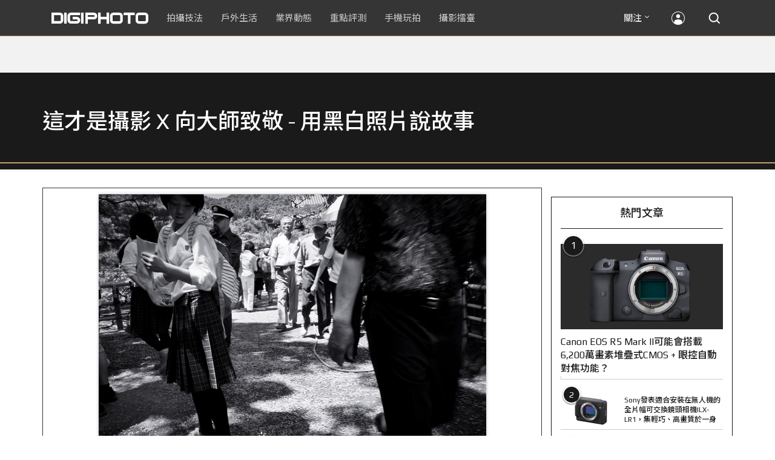

--- FILE ---
content_type: text/html; charset=utf-8
request_url: https://accounts.google.com/o/oauth2/postmessageRelay?parent=https%3A%2F%2Fdigiphoto.techbang.com&jsh=m%3B%2F_%2Fscs%2Fabc-static%2F_%2Fjs%2Fk%3Dgapi.lb.en.2kN9-TZiXrM.O%2Fd%3D1%2Frs%3DAHpOoo_B4hu0FeWRuWHfxnZ3V0WubwN7Qw%2Fm%3D__features__
body_size: 165
content:
<!DOCTYPE html><html><head><title></title><meta http-equiv="content-type" content="text/html; charset=utf-8"><meta http-equiv="X-UA-Compatible" content="IE=edge"><meta name="viewport" content="width=device-width, initial-scale=1, minimum-scale=1, maximum-scale=1, user-scalable=0"><script src='https://ssl.gstatic.com/accounts/o/2580342461-postmessagerelay.js' nonce="Y3sDYgLOZPLQVz7SLI57iA"></script></head><body><script type="text/javascript" src="https://apis.google.com/js/rpc:shindig_random.js?onload=init" nonce="Y3sDYgLOZPLQVz7SLI57iA"></script></body></html>

--- FILE ---
content_type: text/html; charset=UTF-8
request_url: https://t.ssp.hinet.net/
body_size: 61
content:
f9b86ad4-e13d-44d2-8a4a-abb52830f8e7!

--- FILE ---
content_type: text/html; charset=utf-8
request_url: https://www.google.com/recaptcha/api2/aframe
body_size: 267
content:
<!DOCTYPE HTML><html><head><meta http-equiv="content-type" content="text/html; charset=UTF-8"></head><body><script nonce="GMbRfYpez3TPVbpOO8fgJw">/** Anti-fraud and anti-abuse applications only. See google.com/recaptcha */ try{var clients={'sodar':'https://pagead2.googlesyndication.com/pagead/sodar?'};window.addEventListener("message",function(a){try{if(a.source===window.parent){var b=JSON.parse(a.data);var c=clients[b['id']];if(c){var d=document.createElement('img');d.src=c+b['params']+'&rc='+(localStorage.getItem("rc::a")?sessionStorage.getItem("rc::b"):"");window.document.body.appendChild(d);sessionStorage.setItem("rc::e",parseInt(sessionStorage.getItem("rc::e")||0)+1);localStorage.setItem("rc::h",'1768528811752');}}}catch(b){}});window.parent.postMessage("_grecaptcha_ready", "*");}catch(b){}</script></body></html>

--- FILE ---
content_type: image/svg+xml
request_url: https://cdn2-digiphoto.techbang.com/assets/desktop/social-twitter-gold-7f747bf1117d76158cca4d0555fcb0f3a7c79ada3b29844f65c3660120626211.svg
body_size: 611
content:
<?xml version="1.0" encoding="utf-8"?>
<!-- Generator: Adobe Illustrator 15.1.0, SVG Export Plug-In . SVG Version: 6.00 Build 0)  -->
<!DOCTYPE svg PUBLIC "-//W3C//DTD SVG 1.1//EN" "http://www.w3.org/Graphics/SVG/1.1/DTD/svg11.dtd">
<svg version="1.1" id="Layer_1" xmlns="http://www.w3.org/2000/svg" xmlns:xlink="http://www.w3.org/1999/xlink" x="0px" y="0px"
	 width="30px" height="30px" viewBox="0 0 30 30" enable-background="new 0 0 30 30" xml:space="preserve">
<g>
	<rect fill="none" width="30" height="30"/>
	<path fill="#C09E70" d="M24,9.422c-0.658,0.289-1.376,0.486-2.126,0.582c0.766-0.469,1.353-1.179,1.619-2.053
		c-0.703,0.43-1.49,0.734-2.348,0.902c-0.664-0.719-1.629-1.17-2.682-1.17c-2.037,0-3.7,1.662-3.7,3.702
		c0,0.279,0.028,0.566,0.105,0.832c-3.076-0.158-5.786-1.612-7.623-3.862c-0.306,0.547-0.489,1.18-0.489,1.867
		c0,1.271,0.647,2.41,1.636,3.07c-0.603-0.021-1.173-0.191-1.665-0.46v0.041c0,1.789,1.268,3.29,2.965,3.632
		c-0.316,0.079-0.647,0.119-0.974,0.119c-0.252,0-0.482-0.021-0.704-0.062c0.479,1.465,1.836,2.537,3.459,2.567
		c-1.274,0.991-2.866,1.579-4.598,1.579c-0.292,0-0.58-0.016-0.875-0.049c1.631,1.045,3.574,1.654,5.663,1.654
		c6.791,0,10.51-5.633,10.51-10.506c0-0.161-0.006-0.328-0.01-0.47C22.875,10.812,23.497,10.168,24,9.422"/>
</g>
</svg>


--- FILE ---
content_type: application/javascript;charset=UTF-8
request_url: https://tw.popin.cc/popin_discovery/recommend?mode=new&rid=300979&url=https%3A%2F%2Fdigiphoto.techbang.com%2Fphotos%2F27417&&device=pc&media=digiphoto.techbang.com&extra=mac&agency=nissin_tw&topn=50&ad=10&r_category=all&country=tw&redirect=false&uid=595ea66449591082ebd1768528807453&info=eyJ1c2VyX3RkX29zIjoiTWFjIiwidXNlcl90ZF9vc192ZXJzaW9uIjoiMTAuMTUuNyIsInVzZXJfdGRfYnJvd3NlciI6IkNocm9tZSIsInVzZXJfdGRfYnJvd3Nlcl92ZXJzaW9uIjoiMTMxLjAuMCIsInVzZXJfdGRfc2NyZWVuIjoiMTI4MHg3MjAiLCJ1c2VyX3RkX3ZpZXdwb3J0IjoiMTI4MHg3MjAiLCJ1c2VyX3RkX3VzZXJfYWdlbnQiOiJNb3ppbGxhLzUuMCAoTWFjaW50b3NoOyBJbnRlbCBNYWMgT1MgWCAxMF8xNV83KSBBcHBsZVdlYktpdC81MzcuMzYgKEtIVE1MLCBsaWtlIEdlY2tvKSBDaHJvbWUvMTMxLjAuMC4wIFNhZmFyaS81MzcuMzY7IENsYXVkZUJvdC8xLjA7ICtjbGF1ZGVib3RAYW50aHJvcGljLmNvbSkiLCJ1c2VyX3RkX3JlZmVycmVyIjoiIiwidXNlcl90ZF9wYXRoIjoiL3Bob3Rvcy8yNzQxNyIsInVzZXJfdGRfY2hhcnNldCI6InV0Zi04IiwidXNlcl90ZF9sYW5ndWFnZSI6ImVuLXVzQHBvc2l4IiwidXNlcl90ZF9jb2xvciI6IjI0LWJpdCIsInVzZXJfdGRfdGl0bGUiOiIlRTklODclOTElRTklOTYlQTMlRTUlQUYlQkElMjAlN0MlMjAlRTklODAlOTklRTYlODklOEQlRTYlOTglQUYlRTYlOTQlOUQlRTUlQkQlQjElMjBYJTIwJUU1JTkwJTkxJUU1JUE0JUE3JUU1JUI4JUFCJUU4JTg3JUI0JUU2JTk1JUFDJTIwLSUyMCVFNyU5NCVBOCVFOSVCQiU5MSVFNyU5OSVCRCVFNyU4NSVBNyVFNyU4OSU4NyVFOCVBQSVBQSVFNiU5NSU4NSVFNCVCQSU4QiUyMCU3QyUyMERJR0lQSE9UTyIsInVzZXJfdGRfdXJsIjoiaHR0cHM6Ly9kaWdpcGhvdG8udGVjaGJhbmcuY29tL3Bob3Rvcy8yNzQxNyIsInVzZXJfdGRfcGxhdGZvcm0iOiJMaW51eCB4ODZfNjQiLCJ1c2VyX3RkX2hvc3QiOiJkaWdpcGhvdG8udGVjaGJhbmcuY29tIiwidXNlcl9kZXZpY2UiOiJwYyIsInVzZXJfdGltZSI6MTc2ODUyODgwNzQ1NCwiZnJ1aXRfYm94X3Bvc2l0aW9uIjoiIiwiZnJ1aXRfc3R5bGUiOiIifQ==&alg=ltr&uis=%7B%22ss_fl_pp%22%3Anull%2C%22ss_yh_tag%22%3Anull%2C%22ss_pub_pp%22%3Anull%2C%22ss_im_pp%22%3Anull%2C%22ss_im_id%22%3Anull%2C%22ss_gn_pp%22%3Anull%7D&callback=_p6_a0d8c5226b04
body_size: 42198
content:
_p6_a0d8c5226b04({"author_name":null,"image":"","common_category":null,"image_url":null,"title":"","category":"","keyword":[],"url":"https://digiphoto.techbang.com/photos/27417","pubdate":"","related":[],"hot":[{"url":"https://digiphoto.techbang.com/posts/13571-nikon-2026-product-roadmap-red-integration","title":"旗艦進化與影像革新：Nikon 2026 年度產品佈局與 RED 技術整合預測","image":"f2a0fd1a28583af1047726b5a7a60a51.jpg","pubdate":"202601150000000000","category":"業界動態","common_category":["digital","beauty"],"image_url":"https://cdn1-digiphoto.techbang.com/system/revision_images/13571/large/Nikon.jpg?1768443140","img_chine_url":"f2a0fd1a28583af1047726b5a7a60a51_160.jpg","task":"techbang_digiphoto_task","safe_text":true,"tag":"go_cluster","score":1322},{"url":"https://digiphoto.techbang.com/posts/13569-canon-telephoto-lens-control-patent","title":"遠端操控不再是夢？Canon 公開內建增距鏡「手電一體」控制新專利","image":"c1f75d1654a64f38836ca71c8b5aeae5.jpg","pubdate":"202601140000000000","category":"業界動態","common_category":["digital","business"],"image_url":"https://cdn1-digiphoto.techbang.com/system/revision_images/13569/large/Canon-0.jpg?1768357616","img_chine_url":"c1f75d1654a64f38836ca71c8b5aeae5_160.jpg","task":"techbang_digiphoto_task","safe_text":true,"tag":"go_cluster","score":377},{"url":"https://digiphoto.techbang.com/posts/13570-ricoh-gr-iv-monochrome-announced","title":"Ricoh 發表黑白隨身機 GR IV Monochrome，售價約新台幣 71,500 元","image":"e7e45ebe5a7f7b39cee947b44f791fe4.jpg","pubdate":"202601150000000000","category":"業界動態","common_category":["digital","economy"],"image_url":"https://cdn2-digiphoto.techbang.com/system/revision_images/13570/large/GR_IV_Monochrome-0.jpg?1768441185","img_chine_url":"e7e45ebe5a7f7b39cee947b44f791fe4_160.jpg","task":"techbang_digiphoto_task","safe_text":true,"tag":"go_cluster","score":248},{"url":"https://digiphoto.techbang.com/posts/13568-fuji-xf-18mm-f2-patent","title":"經典餅乾鏡迎來改款曙光？富士公開新款 XF 18mm F2 定焦鏡頭的內對焦專利","image":"356a053e47fcb1c56b73ff11212fba9e.jpg","pubdate":"202601140000000000","category":"業界動態","common_category":["lifestyle","social"],"image_url":"https://cdn1-digiphoto.techbang.com/system/revision_images/13568/large/XF_18mm_F2_R-0.jpg?1768354422","img_chine_url":"356a053e47fcb1c56b73ff11212fba9e_160.jpg","task":"techbang_digiphoto_task","safe_text":true,"tag":"go_cluster","score":155},{"url":"https://digiphoto.techbang.com/posts/13573-sony-imaging-next-big-innovation-2026-2027","title":"影像產業的下一個震撼？Sony 2026-2027 年度計畫傳將迎來「巨大式創新」","image":"d21f2eafeea4b9cf48ed7a64905857f1.jpg","pubdate":"202601160000000000","category":"業界動態","common_category":["digital","business"],"image_url":"https://cdn2-digiphoto.techbang.com/system/revision_images/13573/large/Sony_Alpha.jpg?1768526146","img_chine_url":"d21f2eafeea4b9cf48ed7a64905857f1_160.jpg","task":"techbang_digiphoto_task","safe_text":true,"tag":"go_cluster","score":124},{"url":"https://digiphoto.techbang.com/posts/13566-canon-powershot-g7x-mark-iii-successor-rumored","title":"經典不死！傳 Canon PowerShot G7 X Mark III 的後繼機種有望在今年年底前推出？","image":"736031b8b08ee81a86dbdb89ab7bf8da.jpg","pubdate":"202601130000000000","category":"業界動態","common_category":["digital","economy"],"image_url":"https://cdn1-digiphoto.techbang.com/system/revision_images/13566/large/Canon_PowerShot_G7_Mark_III.jpg?1768270774","img_chine_url":"736031b8b08ee81a86dbdb89ab7bf8da_160.jpg","task":"techbang_digiphoto_task","safe_text":true,"tag":"go_cluster","score":96},{"url":"https://digiphoto.techbang.com/posts/13572-synnex-dji-price-cut-due-to-tax-break","title":"攝影玩家利多！聯強響應貨物稅新制，DJI 熱門攝錄影設備即日起最高降幅達 14%","image":"b71da7f8d40d55a671e87fb959f3f39e.jpg","pubdate":"202601150000000000","category":"新聞稿","common_category":["business","digital"],"image_url":"https://cdn1-digiphoto.techbang.com/system/revision_images/13572/large/DJI-1.jpg?1768462379","img_chine_url":"b71da7f8d40d55a671e87fb959f3f39e_160.jpg","task":"techbang_digiphoto_task","safe_text":true,"tag":"go_cluster","score":53},{"url":"https://digiphoto.techbang.com/posts/13567-joel-meyerowitz-leica-fotograf-des-jahres-2025","title":"街頭攝影大師的啟蒙瞬間：喬爾．梅耶羅維茨早期傑作獲選「2025 徠卡年度照片」","image":"f9077f82ea0d51920026fe8def1bdfa1.jpg","pubdate":"202601130000000000","category":"業界動態","common_category":["lifestyle","social"],"image_url":"https://cdn2-digiphoto.techbang.com/system/revision_images/13567/large/Leica-0.jpg?1768275263","img_chine_url":"f9077f82ea0d51920026fe8def1bdfa1_160.jpg","task":"techbang_digiphoto_task","safe_text":true,"tag":"go_cluster","score":47},{"url":"https://digiphoto.techbang.com/posts/13563-canon-spad-sensor-dynamic-range","title":"Canon 於 CES 2026 揭曉 SPAD 感光元件原型，26 檔動態範圍有望改寫未來影像技術","image":"de5c3e0715d99ae5723f2a2c218ebaf9.jpg","pubdate":"202601120000000000","category":"業界動態","common_category":["lifestyle","social"],"image_url":"https://cdn0-digiphoto.techbang.com/system/revision_images/13563/large/Canon_SPAD_CMOS-0_Firefly_Upscaler_2x_%E7%B8%AE%E6%94%BE.jpg?1768182959","img_chine_url":"de5c3e0715d99ae5723f2a2c218ebaf9_160.jpg","task":"techbang_digiphoto_task","safe_text":false,"tag":"go_cluster","score":29},{"url":"https://digiphoto.techbang.com/posts/13555-bcn-sony-a7-v-eos-r6-mark-iii-camera-sales","title":"BCN 公布最新相機銷售狀況！Sony A7 V 首發銷量表現強勁，EOS R6 Mark III 緊追在後","image":"7658de569b302283dc0486618d943b7d.jpg","pubdate":"202601070000000000","category":"業界動態","common_category":["digital","business"],"image_url":"https://cdn0-digiphoto.techbang.com/system/revision_images/13555/large/A7V_R6III.jpg?1767749319","img_chine_url":"7658de569b302283dc0486618d943b7d_160.jpg","task":"techbang_digiphoto_task","safe_text":true,"tag":"go_cluster","score":28},{"url":"https://digiphoto.techbang.com/posts/13564-fujifilm-x-half-white-edition","title":"Fujifilm X-Half 白色版驚喜亮相，引領數位半格機的純白文青風暴","image":"423ec03b9b5b52a60071dda8f1011a04.jpg","pubdate":"202601120000000000","category":"業界動態","common_category":["trip","sports"],"image_url":"https://cdn1-digiphoto.techbang.com/system/revision_images/13564/large/X_half-white-0.jpg?1768187485","img_chine_url":"423ec03b9b5b52a60071dda8f1011a04_160.jpg","task":"techbang_digiphoto_task","safe_text":true,"tag":"go_cluster","score":17},{"url":"https://digiphoto.techbang.com/posts/13553-2025-photography-market-kodak-zoom-lens","title":"2025 年攝影器材市場年度觀察：柯達隨身機驚喜奪冠，變焦鏡頭穩坐市場主流","image":"39d6c6e0550fe94c8c9e930f29c5ed98.jpg","pubdate":"202601060000000000","category":"業界動態","common_category":["digital","business"],"image_url":"https://cdn0-digiphoto.techbang.com/system/revision_images/13553/large/Map_Camera_2026.jpg?1767664000","img_chine_url":"39d6c6e0550fe94c8c9e930f29c5ed98_160.jpg","task":"techbang_digiphoto_task","safe_text":true,"tag":"go_cluster","score":14},{"url":"https://digiphoto.techbang.com/posts/13525-ricoh-gr-iv-hdf-announced","title":"理光正式發表 RICOH GR IV HDF：搭載獨家擴散濾鏡，2026 年 1 月 16 日正式發售","image":"bca6dcecde016e5b86b2fe10b1c2823e.jpg","pubdate":"202512180000000000","category":"業界動態","common_category":["digital","education"],"image_url":"https://cdn1-digiphoto.techbang.com/system/revision_images/13525/large/GR_IV_HDF-0.jpg?1766021940","img_chine_url":"bca6dcecde016e5b86b2fe10b1c2823e_160.jpg","task":"techbang_digiphoto_task","safe_text":true,"tag":"go_cluster","score":10},{"url":"https://digiphoto.techbang.com/posts/13557-fuji-instax-mini-evo-cinema-8mm-camera","title":"富士發表 instax mini Evo Cinema，首創 8mm 攝影機手感與影片馬上看體驗","image":"3aba5548628d3ed5dd7b0ad4daee0e08.jpg","pubdate":"202601070000000000","category":"業界動態","common_category":["lovemarrige","digital"],"image_url":"https://cdn2-digiphoto.techbang.com/system/revision_images/13557/large/instax_mini_Evo_Cinema-000.jpg?1767775838","img_chine_url":"3aba5548628d3ed5dd7b0ad4daee0e08_160.jpg","task":"techbang_digiphoto_task","safe_text":true,"tag":"go_cluster","score":8},{"url":"https://digiphoto.techbang.com/posts/13535-canon-cinema-eos-firmware-update-open-gate","title":"Canon 釋出 Cinema EOS 重大韌體更新：解鎖 Open Gate，操作性能全面進化","image":"cb6cbb23f727506d341658e0cf0d4b54.jpg","pubdate":"202512230000000000","category":"業界動態","common_category":["business","digital"],"image_url":"https://cdn1-digiphoto.techbang.com/system/revision_images/13535/large/Canon_Cinema_EOS-0.jpg?1766455150","img_chine_url":"cb6cbb23f727506d341658e0cf0d4b54_160.jpg","task":"techbang_digiphoto_task","safe_text":true,"tag":"go_cluster","score":8},{"url":"https://digiphoto.techbang.com/posts/13562-canon-eos-r7-mark-ii-rumored-specs","title":"Canon EOS R7 Mark II 傳聞規格流出，APS-C 旗艦王者呼之欲出","image":"3f76888098d8c0fcebd9dc0244377464.jpg","pubdate":"202601090000000000","category":"業界動態","common_category":["digital","beauty"],"image_url":"https://cdn0-digiphoto.techbang.com/system/revision_images/13562/large/EOS_R7_Mark_II.jpg?1767924843","img_chine_url":"3f76888098d8c0fcebd9dc0244377464_160.jpg","task":"techbang_digiphoto_task","safe_text":true,"tag":"go_cluster","score":8},{"url":"https://digiphoto.techbang.com/posts/13565-fujifilm-x-t6-rumored-for-2026","title":"傳聞富士預計將在 2026 年 9 月發表最新旗艦相機 Fujifilm X-T6？","image":"c8f0d669d2ad4850bbf07ec284aad112.jpg","pubdate":"202601130000000000","category":"業界動態","common_category":["lifestyle","social"],"image_url":"https://cdn1-digiphoto.techbang.com/system/revision_images/13565/large/X-T6.jpg?1768267345","img_chine_url":"c8f0d669d2ad4850bbf07ec284aad112_160.jpg","task":"techbang_digiphoto_task","safe_text":true,"tag":"go_cluster","score":8},{"url":"https://digiphoto.techbang.com/posts/13551-sony-fx3-ii-a7r-vi-2026-new-camera-rumors","title":"Sony 2026 年新產品震撼彈：FX3 II 與 A7R VI 領銜，多款重點新機傳聞總整理","image":"1164b8e4dacea7072a142df040d370eb.jpg","pubdate":"202601050000000000","category":"業界動態","common_category":["digital","business"],"image_url":"https://cdn1-digiphoto.techbang.com/system/revision_images/13551/large/Sony.jpg?1767579658","img_chine_url":"1164b8e4dacea7072a142df040d370eb_160.jpg","task":"techbang_digiphoto_task","safe_text":true,"tag":"go_cluster","score":7},{"url":"https://digiphoto.techbang.com/posts/12950-2025-six-types-of-body-worn-camera-purchase-guide-easy-to-take-photos-quality-is-paramount","title":"2025六大類型隨身相機選購指南！輕鬆拍照畫質至上","image":"07cfb9306ceeadfab40c0902ff8779b0.jpg","pubdate":"202412240000000000","category":"拍攝技法","safe_text":true,"common_category":["digital","business"],"image_url":"https://cdn1-digiphoto.techbang.com/system/revision_images/12950/large/Camera-01.jpg?1735009997","task":"techbang_digiphoto_task","score":7},{"url":"https://digiphoto.techbang.com/posts/13558-nikon-z-24-105mm-travel-lens","title":"重新定義旅行鏡：Nikon 發表  Z 24-105mm f/4-7.1，極致輕量化引領隨身攝影新視界","image":"c6313a97deb3792bada5fb77a7448fb1.jpg","pubdate":"202601080000000000","category":"業界動態","common_category":["digital","business"],"image_url":"https://cdn0-digiphoto.techbang.com/system/revision_images/13558/large/Nikon_24-105mm_F4-7.1-0.jpg?1767835924","img_chine_url":"c6313a97deb3792bada5fb77a7448fb1_160.jpg","task":"techbang_digiphoto_task","safe_text":true,"tag":"go_cluster","score":6},{"url":"https://digiphoto.techbang.com/posts/13533-benro-ne1-electronic-variable-nd-filter","title":"告別手動旋轉！Benro 發表 NE1 電子式可變 ND 濾鏡，引領自動曝光新時代","image":"59e0209f4150ce229e81813cea7491f6.jpg","pubdate":"202512220000000000","category":"業界動態","common_category":["lifestyle","social"],"image_url":"https://cdn0-digiphoto.techbang.com/system/revision_images/13533/large/BENRO_NE1-0.jpg?1766367976","img_chine_url":"59e0209f4150ce229e81813cea7491f6_160.jpg","task":"techbang_digiphoto_task","safe_text":true,"tag":"go_cluster","score":4},{"url":"https://digiphoto.techbang.com/posts/13466-godox-it32-modular-flash-x5-trigger","title":"神牛發表 Godox iT32 模組化閃光燈：X5 觸發器實現一燈通吃多品牌 TTL 系統","image":"485ee2eb2f90231b19809dca976ce709.jpg","pubdate":"202511110000000000","category":"業界動態","safe_text":true,"common_category":["digital","business"],"image_url":"https://cdn1-digiphoto.techbang.com/system/revision_images/13466/large/Godox-0.jpg?1762835792","task":"techbang_digiphoto_task","score":4},{"url":"https://digiphoto.techbang.com/posts/2867-iii-photography-photographing-vent-can-thoroughly-uncomfortable-emotions","title":"驚聲尖叫玩攝影，拍照也能徹底發洩不爽情緒！ | DIGIPHOTO-用鏡頭享受生命","image":"b1baa19b0cc21b195033077c3f612657.jpg","pubdate":"000000000000000000","category":"","safe_text":true,"common_category":["lovemarrige"],"image_url":"https://digiphoto.techbang.com/cover_images/headline/missing.png","score":4},{"url":"https://digiphoto.techbang.com/posts/12665-its-not-pro-but-its-pro-quick-review-of-the-dji-rs-4-camera-handheld-stabilizer","title":"不是Pro，卻很Pro！DJI RS 4相機穩定器快速評測","image":"03489d573af578157136bea3cfcee2dc.jpg","pubdate":"202406070000000000","category":"拍攝技法","safe_text":true,"common_category":["digital","carbike"],"image_url":"https://cdn2-digiphoto.techbang.com/system/revision_images/12665/large/DJI-1-1.jpg?1717573837","task":"techbang_digiphoto_task","score":4},{"url":"https://digiphoto.techbang.com/posts/13415-laowa-200mm-f2-af-ff-lens","title":"老蛙正式發表 Laowa 200mm F2 AF FF 全片幅望遠定焦鏡：親民價格體驗專業級遠攝","image":"6f8feab92f67399ba62e411d9d6d3e1b.jpg","pubdate":"202510150000000000","category":"業界動態","safe_text":true,"common_category":["digital","carbike"],"image_url":"https://cdn0-digiphoto.techbang.com/system/revision_images/13415/large/Laowa_200mm_F2-0.jpg?1760496498","task":"techbang_digiphoto_task","score":4},{"url":"https://digiphoto.techbang.com/posts/13546-canon-eos-r7-mark-ii-39mp-sensor-cfexpress","title":"Canon EOS R7 Mark II 是否將迎來 3,900 萬畫素背照式感光元件與 CFexpress 支援？","image":"2c09ba4d87f45b9bdd18b7bee2f5aa0f.jpg","pubdate":"202512310000000000","category":"業界動態","common_category":["digital","beauty"],"image_url":"https://cdn2-digiphoto.techbang.com/system/revision_images/13546/large/EOS_R7_Mark_II.jpg?1767146447","img_chine_url":"2c09ba4d87f45b9bdd18b7bee2f5aa0f_160.jpg","task":"techbang_digiphoto_task","safe_text":true,"tag":"go_cluster","score":4},{"url":"https://digiphoto.techbang.com/posts/13531-viltrox-canon-rf-lens-rumors-2026","title":"破冰徵兆？Viltrox 傳 2026 年重啟 Canon RF 接環產品線，多款新鏡規格呼之欲出","image":"1b65dd5a9dd7cdd8073263fbdf1bb6db.jpg","pubdate":"202512190000000000","category":"業界動態","common_category":["lifestyle","social"],"image_url":"https://cdn2-digiphoto.techbang.com/system/revision_images/13531/large/Canon_RF.jpg?1766115278","img_chine_url":"1b65dd5a9dd7cdd8073263fbdf1bb6db_160.jpg","task":"techbang_digiphoto_task","safe_text":false,"tag":"go_cluster","score":4},{"url":"https://digiphoto.techbang.com/posts/1110","title":"相機背帶綁法 教學 | DIGIPHOTO-用鏡頭享受生命","image":"b1baa19b0cc21b195033077c3f612657.jpg","pubdate":"000000000000000000","category":"","safe_text":true,"common_category":["business"],"image_url":"https://digiphoto.techbang.com/cover_images/headline/missing.png","score":3},{"url":"https://digiphoto.techbang.com/posts/13556-fujifilm-xh2-firmware-update-130","title":"質感與機能同步進化：Fujifilm X half 迎來 Ver.1.30 重大韌體更新","image":"c9610276bda6f6b924b2ce5b4096990c.jpg","pubdate":"202601070000000000","category":"業界動態","common_category":["lovemarrige","digital"],"image_url":"https://cdn1-digiphoto.techbang.com/system/revision_images/13556/large/X_half.jpg?1767749943","img_chine_url":"c9610276bda6f6b924b2ce5b4096990c_160.jpg","task":"techbang_digiphoto_task","safe_text":true,"tag":"go_cluster","score":3},{"url":"https://digiphoto.techbang.com/posts/13205-x-e5-xf23mm-f28-r-wr-x-e","title":"富士 X-E5 和 XF23mm F2.8 R WR 首張間諜照現身！有史以來最好看的 X-E 相機？","image":"fea25245c36bdd8cf31856a5c54e95ca.jpg","pubdate":"202506090000000000","category":"業界動態","safe_text":true,"common_category":["digital","carbike"],"image_url":"https://cdn0-digiphoto.techbang.com/system/revision_images/13205/large/Fujifilm-X-E5-0.jpg?1749434370","task":"techbang_digiphoto_task","score":3},{"url":"https://digiphoto.techbang.com/posts/13538-winter-photography-tips-for-rape-flowers-and-plum-blossoms","title":"寒冬也能拍出暖意！解鎖冬季油菜花與梅花拍攝技巧","image":"8da1bd24f72d1fd1e994aa6136c8721a.jpg","pubdate":"202512240000000000","category":"拍攝技法","common_category":["lifestyle","social"],"image_url":"https://cdn0-digiphoto.techbang.com/system/revision_images/13538/large/F-01.jpg?1766477705","img_chine_url":"8da1bd24f72d1fd1e994aa6136c8721a_160.jpg","task":"techbang_digiphoto_task","safe_text":true,"tag":"go_cluster","score":3},{"url":"https://digiphoto.techbang.com/posts/13156-rumoured-that-sony-may-release-two-new-cameras-in-may-one-of-which-will-be-a-new-model-of-the-a7c-series","title":"傳聞 Sony 可能會在 5 月發布兩款新相機，其中一款會是 A7C 系列的全新機種？","image":"276b6daa42e210346c3bf48bbacb5343.jpg","pubdate":"202505060000000000","category":"業界動態","safe_text":true,"common_category":["digital","business"],"image_url":"https://cdn0-digiphoto.techbang.com/system/revision_images/13156/large/Sony-May-0.jpg?1746497645","task":"techbang_digiphoto_task","score":3},{"url":"https://digiphoto.techbang.com/posts/13176-nikon-z9-ii-rumored-specs-revealed-45-million-pixels-full-frame-stacked-cmos-expeed-8-processing-engine","title":"Nikon Z9 II 傳聞規格曝光！4,500 萬畫素全片幅堆疊式 CMOS、EXPEED 8 處理引擎","image":"0873d7638adcd217cc5a3bf0876c8fb7.jpg","pubdate":"202505190000000000","category":"業界動態","safe_text":true,"common_category":["digital","business"],"image_url":"https://cdn0-digiphoto.techbang.com/system/revision_images/13176/large/Nikon_Z9.jpg?1747622695","task":"techbang_digiphoto_task","score":3},{"url":"https://digiphoto.techbang.com/posts/13532-canon-outsourcing-entry-level-products","title":"策略轉型？Canon 傳將評估入門級產品委外代工，力求資源集中高階研發","image":"1a7dbdb4ccdc3df0c396a419b9ce76e2.jpg","pubdate":"202512220000000000","category":"業界動態","common_category":["economy","business"],"image_url":"https://cdn1-digiphoto.techbang.com/system/revision_images/13532/large/Canon.jpg?1766366163","img_chine_url":"1a7dbdb4ccdc3df0c396a419b9ce76e2_160.jpg","task":"techbang_digiphoto_task","safe_text":true,"tag":"go_cluster","score":3},{"url":"https://digiphoto.techbang.com/posts/13298-tamron-canon-rf-nikon-z-18-300mm-f35-63-di-iii-a-vc-vxd","title":"Tamron 發布 Canon RF 和 Nikon Z 接環的 18-300mm F3.5-6.3 Di III-A VC VXD","image":"290ea1a92e443f00cf95398f164c3917.jpg","pubdate":"202508080000000000","category":"業界動態","safe_text":true,"common_category":["digital","carbike"],"image_url":"https://cdn0-digiphoto.techbang.com/system/revision_images/13298/large/Tamron_B061-0.jpg?1754617465","task":"techbang_digiphoto_task","score":3},{"url":"https://digiphoto.techbang.com/posts/13215-fujifilm-officially-introduces-the-x-e5-and-xf-23mm-f28-r-wr-the-perfect-combination-of-retro-design-and-modern-technology","title":"富士正式推出 X-E5 與 XF 23mm F2.8 R WR：復古設計與現代科技的完美結合","image":"4687bf2ff53097ef6a19e127a195dd9d.jpg","pubdate":"202506130000000000","category":"業界動態","safe_text":true,"common_category":["digital","business"],"image_url":"https://cdn1-digiphoto.techbang.com/system/revision_images/13215/large/X-E5-0.jpg?1749778834","task":"techbang_digiphoto_task","score":3},{"url":"https://digiphoto.techbang.com/posts/13333-hassleblad-x2d-ii-100c-and-xcd-35-100mm-lens","title":"哈蘇正式發表 X2D II 100C 以及 XCD 35-100mm f/2.8-4 E！中片幅攝影新選擇","image":"d886bd0b413599859f8f3a854a6ca807.jpg","pubdate":"202508270000000000","category":"業界動態","safe_text":true,"common_category":["digital","business"],"image_url":"https://cdn2-digiphoto.techbang.com/system/revision_images/13333/large/X2D_II_100C-0-1.jpg?1756258173","task":"techbang_digiphoto_task","score":3},{"url":"https://digiphoto.techbang.com/posts/13022-fujifilm-has-unveiled-patent-applications-for-three-new-lenses-including-the-50-135mm-f28-which-is-likely-to-feature-an-external-zoom-design","title":"富士公布三顆新鏡頭的專利申請，其中 50-135mm F2.8 有可能是採用外變焦設計？","image":"0c796ddf4e6eb7bfb20afb80d1715b5d.jpg","pubdate":"202502100000000000","category":"業界動態","safe_text":true,"common_category":["digital","lifestyle"],"image_url":"https://cdn0-digiphoto.techbang.com/system/revision_images/13022/large/FUJI_50-140mm-0.jpg?1739158199","task":"techbang_digiphoto_task","score":3},{"url":"https://digiphoto.techbang.com/posts/12949-a-summary-of-nikons-rumored-specifications-and-features-of-the-z9-ii-which-will-be-announced-in-2025","title":"關於Nikon即將在2025年發表的Z9 II傳聞規格、功能總整理","image":"8f99b59ba31b6d637883cee88649014c.jpg","pubdate":"202412240000000000","category":"業界動態","safe_text":true,"common_category":["digital","business"],"image_url":"https://cdn1-digiphoto.techbang.com/system/revision_images/12949/large/Nikon_Z9_camera_silhouet_%E6%8B%B7%E8%B2%9D.jpg?1735003681","task":"techbang_digiphoto_task","score":3},{"url":"https://digiphoto.techbang.com/posts/12868-nikonnikkor-z-28-135mm-f4-pz","title":"Nikon宣布開發NIKKOR Z 28-135mm F4 PZ！首款全片幅專用電動變焦鏡頭","image":"5fa1d1604e2cf727ea23c335a5a719a9.jpg","pubdate":"202411010000000000","category":"業界動態","safe_text":true,"common_category":["digital","carbike"],"image_url":"https://cdn0-digiphoto.techbang.com/system/revision_images/12868/large/Z_28-135mm_F4_PZ-0.jpg?1730383102","task":"techbang_digiphoto_task","score":2},{"url":"https://digiphoto.techbang.com/posts/13073-canon-is-rumored-to-be-unveiling-the-re-1-the-first-retro-camera-without-a-mirror-free-system-next-year-to-commemorate-the-50th-anniversary-of-the-ae-1","title":"傳聞 Canon 將在明年發表無反系統的首款復古相機 RE-1，以紀念 AE-1 問世 50 週年","image":"80903b561fc30d441136ffb9b367494c.jpg","pubdate":"202503100000000000","category":"業界動態","safe_text":true,"common_category":["digital","carbike"],"image_url":"https://cdn2-digiphoto.techbang.com/system/revision_images/13073/large/EOS_RE-1.jpg?1741577706","task":"techbang_digiphoto_task","score":2},{"url":"https://digiphoto.techbang.com/posts/10047-11-sneaky-tips","title":"11條「偷拍」小技巧 | DIGIPHOTO-用鏡頭享受生命","image":"d7cfed9958e1acc6228fd26cccc2b1c6.jpg","pubdate":"201909270000000000","category":"","safe_text":false,"common_category":["lifestyle","fashion"],"image_url":"https://cdn0-digiphoto.techbang.com/system/cover_images/10047/headline/02.jpg?1569472474","task":"techbang_digiphoto_task","score":2},{"url":"https://digiphoto.techbang.com/posts/13054-sigma-announces-updates-to-nine-l-mount-i-series-lenses-a-new-silver-version-has-been-added-to-match-the-sigma-bf","title":"SIGMA 宣布更新九款 L 卡口的 I 系列鏡頭！新增銀色款以與 SIGMA BF 做搭配","image":"900d0a6477b8e009ffeebfebfb7f859e.jpg","pubdate":"202502250000000000","category":"業界動態","safe_text":true,"common_category":["digital","fashion"],"image_url":"https://cdn1-digiphoto.techbang.com/system/revision_images/13054/large/SIGMA_I-0.jpg?1740448564","task":"techbang_digiphoto_task","score":2},{"url":"https://digiphoto.techbang.com/posts/13023-swpa-2025-sony-world-photography-awards-taiwan-regional-country-award-winners-announced","title":"SWPA 2025 索尼世界攝影大獎，台灣區域國家獎獲勝名單公開！","image":"29f5bb0c741e821eabb863abada0ace8.jpg","pubdate":"202502110000000000","category":"業界動態","safe_text":true,"common_category":["business","lifestyle"],"image_url":"https://cdn2-digiphoto.techbang.com/system/revision_images/13023/large/SWPA_2025-0.jpg?1739233139","task":"techbang_digiphoto_task","score":2},{"url":"https://digiphoto.techbang.com/posts/13435-black-and-white-photography-tips","title":"從灰階看世界：打造引人入勝的黑白攝影作品之關鍵技巧大公開","image":"bff305cb7752b5781ec8c76f44d2867b.jpg","pubdate":"202510290000000000","category":"拍攝技法","safe_text":true,"common_category":["fashion","lifestyle"],"image_url":"https://cdn2-digiphoto.techbang.com/system/revision_images/13435/large/B-01.jpg?1761556924","task":"techbang_digiphoto_task","score":2},{"url":"https://digiphoto.techbang.com/posts/13550-leica-restarts-sensor-development","title":"回歸自主研發核心！徠卡宣布重啟感光元件開發計畫，深化品牌獨特影像美學","image":"78cc7b9b96c62256466c5c783b1e4765.jpg","pubdate":"202601050000000000","category":"業界動態","common_category":["business","economy"],"image_url":"https://cdn1-digiphoto.techbang.com/system/revision_images/13550/large/Leica-0.jpeg?1767577000","img_chine_url":"78cc7b9b96c62256466c5c783b1e4765_160.jpg","task":"techbang_digiphoto_task","safe_text":true,"tag":"go_cluster","score":2},{"url":"https://digiphoto.techbang.com/posts/13241-canon-is-rumored-to-be-on-the-verge-of-an-eos-r8-v-with-full-frame-v-series-cameras-targeting-the-creator-market","title":"傳聞 Canon 可能即將推出 EOS R8 V，全片幅 V 系列相機瞄準創作者市場","image":"c4a7eff5e5be93ffa65fafde61e88946.jpg","pubdate":"202507010000000000","category":"業界動態","safe_text":true,"common_category":["digital","business"],"image_url":"https://cdn0-digiphoto.techbang.com/system/revision_images/13241/large/EOS_V8-0.jpg?1751334891","task":"techbang_digiphoto_task","score":2},{"url":"https://digiphoto.techbang.com/posts/1704-olympus-e-pm1-rapidly-out-of-the-box-take-a-look-at-pen-mini-more-powerful","title":"Olympus E-PM1 急速開箱 120分鐘試玩心得 | DIGIPHOTO-用鏡頭享受生命","image":"b1baa19b0cc21b195033077c3f612657.jpg","pubdate":"000000000000000000","category":"","safe_text":true,"common_category":["digital"],"image_url":"https://digiphoto.techbang.com/cover_images/headline/missing.png","score":2},{"url":"https://digiphoto.techbang.com/posts/3908-olympus-xz-2-large-aperture-f18-function-comprehensive-evolution-demo-evaluation","title":"Olympus XZ-2評測：大光圈F1.8、機能全面進化 | DIGIPHOTO-用鏡頭享受生命","image":"b1baa19b0cc21b195033077c3f612657.jpg","pubdate":"000000000000000000","category":"","safe_text":true,"common_category":["business","digital"],"image_url":"https://digiphoto.techbang.com/cover_images/headline/missing.png","score":2},{"url":"https://digiphoto.techbang.com/posts/11804-the-canon-selphy-cp1500-miniature-print-camera-goes-on-sale-with-a-suggested-price-of-nt-4990","title":"Canon SELPHY CP1500 小型印相機正式發售，建議售價 NT$ 4,990","image":"2e140b481ed4d3e77acdfb715cf46dcd.jpg","pubdate":"202210070000000000","category":"業界動態","safe_text":true,"common_category":["digital","business"],"image_url":"https://cdn1-digiphoto.techbang.com/system/revision_images/11804/large/01.jpg?1665112121","task":"techbang_digiphoto_task","topic":["digital","game"],"score":2}],"share":0,"pop":[],"ad":[{"_id":"661e6535324ed172b08b4568","dsp":"appier","title":"楓之谷世界 Artale 神木村開放","image":"https://cr.adsappier.com/i/ed29acf0-8e19-4aee-8def-33fe457d9502/4LEayMR_1764814050731_0.jpeg","origin_url":"https://tw.c.appier.net/xclk?bidobjid=QjwwPLNfDLuiexUnqZtpaQ&cid=UT1gSoEXQL-tBE-pl1JEBQ&crid=Lghxx3fuQTeO0YBHDT2Aeg&crpid=PKfN6SsFTDq0WAsY_BaJOA&soid=WYaH&partner_id=0ZbOxc8zecjd&bx=Cylxwnu_7rwDKqwR706P7qMy7rZQoro-uY79uqa13bgjcHTaUDtBKjtgwmN1w8zjKY7BUnu-uYgWJ4u_74x1wHTRuqayK4lBZyu_uYsNwyu-uYsBuqa1ord1K4lBZDw121uVo4QV7nQDKqd1eM&ui=CylYc8Myuqa1oro97r69oqMDKqIm2qaVo4lO&consent=1&ddhh=orwWod","url":"https://a.popin.cc/popin_redirect/redirect?lp=https%3A%2F%2Ftw.c.appier.net%2Fxclk%3Fbidobjid%3DQjwwPLNfDLuiexUnqZtpaQ%26cid%3DUT1gSoEXQL-tBE-pl1JEBQ%26crid%3DLghxx3fuQTeO0YBHDT2Aeg%26crpid%3DPKfN6SsFTDq0WAsY_BaJOA%26soid%3DWYaH%26partner_id%3D0ZbOxc8zecjd%26bx%3DCylxwnu_7rwDKqwR706P7qMy7rZQoro-uY79uqa13bgjcHTaUDtBKjtgwmN1w8zjKY7BUnu-uYgWJ4u_74x1wHTRuqayK4lBZyu_uYsNwyu-uYsBuqa1ord1K4lBZDw121uVo4QV7nQDKqd1eM%26ui%3DCylYc8Myuqa1oro97r69oqMDKqIm2qaVo4lO%26consent%3D1%26ddhh%3DorwWod&data=[base64]&token=43b713a4b58d528cf99a&t=1768528809315&uid=595ea66449591082ebd1768528807453&crypto=lHiv9WCK68kVXFxuKii1BbfSsJ-MmRXlCKWHVUQVbH4=","imp":"https://a.popin.cc/popin_redirect/redirect?lp=&data=[base64]&token=43b713a4b58d528cf99a&t=1768528809315&uid=595ea66449591082ebd1768528807453&type=imp","media":"Maplestory Worlds","campaign":"661e62fd324ed12b388b4567","nid":"661e6535324ed172b08b4568","imptrackers":["https://ss-jp2.appiersig.com/winshowimg?bidobjid=QjwwPLNfDLuiexUnqZtpaQ&cid=UT1gSoEXQL-tBE-pl1JEBQ&crid=Lghxx3fuQTeO0YBHDT2Aeg&crpid=PKfN6SsFTDq0WAsY_BaJOA&soid=WYaH&partner_id=0ZbOxc8zecjd&bx=Cylxwnu_7rwDKqwR706P7qMy7rZQoro-uY79uqa13bgjcHTaUDtBKjtgwmN1w8zjKY7BUnu-uYgWJ4u_74x1wHTRuqayK4lBZyu_uYsNwyu-uYsBuqa1ord1K4lBZDw121uVo4QV7nQDKqd1eM&ui=CylYc8Myuqa1oro97r69oqMDKqIm2qaVo4lO&consent=1&ddhh=orwWod&price=0.05676448364257813","https://vst.c.appier.net/w?cid=UT1gSoEXQL-tBE-pl1JEBQ&crid=Lghxx3fuQTeO0YBHDT2Aeg&crpid=PKfN6SsFTDq0WAsY_BaJOA&bidobjid=QjwwPLNfDLuiexUnqZtpaQ&partner_id=0ZbOxc8zecjd&tracking_ns=622d4f6d43bf814&consent=1&w=1","https://gocm.c.appier.net/popin","https://abr.ge/@maplestoryworlds/appier?click_id=UT1gSoEXQL-tBE-pl1JEBQ.QjwwPLNfDLuiexUnqZtpaQ&sub_id=appier_broad&sub_id_1=0ZbOxc8zecjd&sub_id_2=digiphoto.techbang.com&campaign=1-1_gl_tw_250424&campaign_id=1-1_gl_tw_258751c1d2489a&ad_creative=gl_artale_upd_leafreriding&ad_creative_id=gl_artale_upaaac194db4ba&ad_group=appier_broad&ad_group_id=appier_broad1a7258a7b5f1&content=pc_tw&routing_short_id=51hrk8&term=gl_artale_upd_leafreriding&tracking_template_id=a84b223cbb93bf84fabe7c607274d288&ad_type=view&_atrk_c=UT1gSoEXQL-tBE-pl1JEBQ&_atrk_cr=Lghxx3fuQTeO0YBHDT2Aeg&_atrk_pt=0ZbOxc8zecjd&_atrk_bi=QjwwPLNfDLuiexUnqZtpaQ","https://mt-usw.appiersig.com/event?bidobjid=QjwwPLNfDLuiexUnqZtpaQ&cid=UT1gSoEXQL-tBE-pl1JEBQ&oid=TbOw08gTQ3SyhML0FPS_pA&partner_id=0ZbOxc8zecjd&s2s=0&event=show&loc=show&dm=&osv=10.15.7.0&adj=0&cn=03bgjcHTaUDtBKjtgwmN1w8zjKY7BUM&url=[base64]"],"clicktrackers":[],"score":0.0017368440955185976,"score2":0.0017368440955185976,"privacy":"","image_fit":true},{"_id":"530908295","title":"宇威的臉部保養一瓶就搞定，首購只要$390","image":"https://imageaws.popin.cc/ML/1010b8c1d534d57ff1acc9e70be76846.png","origin_url":"","url":"https://trace.popin.cc/ju/ic?tn=6e22bb022cd37340eb88f5c2f2512e40&trackingid=e4bd0886abb323e87824c55944c64f49&acid=29194&data=[base64]&uid=595ea66449591082ebd1768528807453&mguid=&gprice=ua5giMS7p4QamMReVySFXVnCfHPPWdwF3cPiuu0AsZM&pb=d","imp":"","media":"三得利健康網路商店","campaign":"4549304","nid":"530908295","imptrackers":["https://trace.popin.cc/ju/ic?tn=6e22bb022cd37340eb88f5c2f2512e40&trackingid=e4bd0886abb323e87824c55944c64f49&acid=29194&data=[base64]&uid=595ea66449591082ebd1768528807453&mguid="],"clicktrackers":["https://a.popin.cc/popin_redirect/redirect?lp=&data=[base64]&token=e4bd0886abb323e87824c55944c64f49&t=1768528809310&uid=595ea66449591082ebd1768528807453&nc=1&crypto=lHiv9WCK68kVXFxuKii1BbfSsJ-MmRXlCKWHVUQVbH4="],"score":2.782831100553317E-4,"score2":2.87271E-4,"privacy":"","trackingid":"e4bd0886abb323e87824c55944c64f49","c2":5.319902265910059E-5,"c3":0.0,"image_fit":true,"image_background":0,"c":9.0,"userid":"4A_迪艾思_三得利_汎倫Varon"},{"_id":"511644516","title":"出遊只要帶這瓶，氣色好明亮","image":"https://imageaws.popin.cc/ML/14d89a8f64cab761467ecce6cddd04cc.png","origin_url":"","url":"https://trace.popin.cc/ju/ic?tn=6e22bb022cd37340eb88f5c2f2512e40&trackingid=ea2325b6bb8740f7f48759d391bc57d7&acid=29194&data=[base64]&uid=595ea66449591082ebd1768528807453&mguid=&gprice=nG2JRxpj4ygSom3iCjwAaKkflaIvWPDBrQpD-bdIE9A&pb=d","imp":"","media":"三得利健康網路商店","campaign":"4390399","nid":"511644516","imptrackers":["https://trace.popin.cc/ju/ic?tn=6e22bb022cd37340eb88f5c2f2512e40&trackingid=ea2325b6bb8740f7f48759d391bc57d7&acid=29194&data=[base64]&uid=595ea66449591082ebd1768528807453&mguid="],"clicktrackers":["https://a.popin.cc/popin_redirect/redirect?lp=&data=[base64]&token=ea2325b6bb8740f7f48759d391bc57d7&t=1768528809310&uid=595ea66449591082ebd1768528807453&nc=1&crypto=lHiv9WCK68kVXFxuKii1BbfSsJ-MmRXlCKWHVUQVbH4="],"score":2.3342736081496707E-4,"score2":2.40967E-4,"privacy":"","trackingid":"ea2325b6bb8740f7f48759d391bc57d7","c2":5.5966949730645865E-5,"c3":0.012267080135643482,"image_fit":true,"image_background":0,"c":8.755527,"userid":"4A_迪艾思_三得利_汎倫Varon"},{"_id":"528516503","title":"75%男性兩週說讚，有御瑪卡的男性就是如此地帥！","image":"https://imageaws.popin.cc/ML/9f3754747f05b273e2d6caf2c60d9837.png","origin_url":"","url":"https://trace.popin.cc/ju/ic?tn=6e22bb022cd37340eb88f5c2f2512e40&trackingid=78121ce928b2c8a30ff1c25f2624b8e5&acid=33395&data=[base64]&uid=595ea66449591082ebd1768528807453&mguid=&gprice=_b2_B0mQdiHM5QqmCDCow_9KJZfBYTLI_tRpb-gRpmc&pb=d","imp":"","media":"三得利健康網路商店","campaign":"4215424","nid":"528516503","imptrackers":["https://trace.popin.cc/ju/ic?tn=6e22bb022cd37340eb88f5c2f2512e40&trackingid=78121ce928b2c8a30ff1c25f2624b8e5&acid=33395&data=[base64]&uid=595ea66449591082ebd1768528807453&mguid="],"clicktrackers":["https://a.popin.cc/popin_redirect/redirect?lp=&data=[base64]&token=78121ce928b2c8a30ff1c25f2624b8e5&t=1768528809311&uid=595ea66449591082ebd1768528807453&nc=1&crypto=lHiv9WCK68kVXFxuKii1BbfSsJ-MmRXlCKWHVUQVbH4="],"score":2.3030642873958016E-4,"score2":2.37745E-4,"privacy":"","trackingid":"78121ce928b2c8a30ff1c25f2624b8e5","c2":6.604062218684703E-5,"c3":0.0,"image_fit":true,"image_background":0,"c":6.0,"userid":"4A_迪艾思_三得利_御瑪卡"},{"_id":"525079984","title":"我們都吃了5年以上20倍濃縮三得利御瑪卡現在就體驗","image":"https://imageaws.popin.cc/ML/e87c5e587eaeac683c0e763a129411da.png","origin_url":"","url":"https://trace.popin.cc/ju/ic?tn=6e22bb022cd37340eb88f5c2f2512e40&trackingid=cb30aa4081bd1cddfbf476bef76f2615&acid=33395&data=[base64]&uid=595ea66449591082ebd1768528807453&mguid=&gprice=uEPtiTgRmOIH9jB2o0r0Wh768xk7uwrU92fecXhfgAk&pb=d","imp":"","media":"三得利健康網路商店","campaign":"4215424","nid":"525079984","imptrackers":["https://trace.popin.cc/ju/ic?tn=6e22bb022cd37340eb88f5c2f2512e40&trackingid=cb30aa4081bd1cddfbf476bef76f2615&acid=33395&data=[base64]&uid=595ea66449591082ebd1768528807453&mguid="],"clicktrackers":["https://a.popin.cc/popin_redirect/redirect?lp=&data=[base64]&token=cb30aa4081bd1cddfbf476bef76f2615&t=1768528809311&uid=595ea66449591082ebd1768528807453&nc=1&crypto=lHiv9WCK68kVXFxuKii1BbfSsJ-MmRXlCKWHVUQVbH4="],"score":2.2253469592440104E-4,"score2":2.2972200000000002E-4,"privacy":"","trackingid":"cb30aa4081bd1cddfbf476bef76f2615","c2":6.381289131240919E-5,"c3":0.0,"image_fit":true,"image_background":0,"c":6.0,"userid":"4A_迪艾思_三得利_御瑪卡"},{"_id":"530908298","title":"1瓶搞定好氣色，限時首購體驗$390","image":"https://imageaws.popin.cc/ML/699cb92fe78884a985288e375a587312.png","origin_url":"","url":"https://trace.popin.cc/ju/ic?tn=6e22bb022cd37340eb88f5c2f2512e40&trackingid=c30f63b2a35872b56fed9d6fcd7c1ed8&acid=29194&data=[base64]&uid=595ea66449591082ebd1768528807453&mguid=&gprice=HvLqAE7dvN04HA7kyFgmZ6zKSRpq5i_mprxpfEWww74&pb=d","imp":"","media":"三得利健康網路商店","campaign":"4549304","nid":"530908298","imptrackers":["https://trace.popin.cc/ju/ic?tn=6e22bb022cd37340eb88f5c2f2512e40&trackingid=c30f63b2a35872b56fed9d6fcd7c1ed8&acid=29194&data=[base64]&uid=595ea66449591082ebd1768528807453&mguid="],"clicktrackers":["https://a.popin.cc/popin_redirect/redirect?lp=&data=[base64]&token=c30f63b2a35872b56fed9d6fcd7c1ed8&t=1768528809312&uid=595ea66449591082ebd1768528807453&nc=1&crypto=lHiv9WCK68kVXFxuKii1BbfSsJ-MmRXlCKWHVUQVbH4="],"score":2.2170856684562213E-4,"score2":2.2886899999999998E-4,"privacy":"","trackingid":"c30f63b2a35872b56fed9d6fcd7c1ed8","c2":4.238308611093089E-5,"c3":0.0,"image_fit":true,"image_background":0,"c":9.0,"userid":"4A_迪艾思_三得利_汎倫Varon"},{"_id":"525845117","title":"[御瑪卡]讓男人不再逃避 正面對決","image":"https://imageaws.popin.cc/ML/1c613f76b884634a0c5d40d068f96dc3.png","origin_url":"","url":"https://trace.popin.cc/ju/ic?tn=6e22bb022cd37340eb88f5c2f2512e40&trackingid=c85b94d09143575b7967a238dd8a50a5&acid=33395&data=[base64]&uid=595ea66449591082ebd1768528807453&mguid=&gprice=qRgBS7spbZ0Zvi84MBP_LwDId8roXi-54nuH_KAGjBc&pb=d","imp":"","media":"三得利健康網路商店","campaign":"4215424","nid":"525845117","imptrackers":["https://trace.popin.cc/ju/ic?tn=6e22bb022cd37340eb88f5c2f2512e40&trackingid=c85b94d09143575b7967a238dd8a50a5&acid=33395&data=[base64]&uid=595ea66449591082ebd1768528807453&mguid="],"clicktrackers":["https://a.popin.cc/popin_redirect/redirect?lp=&data=[base64]&token=c85b94d09143575b7967a238dd8a50a5&t=1768528809312&uid=595ea66449591082ebd1768528807453&nc=1&crypto=lHiv9WCK68kVXFxuKii1BbfSsJ-MmRXlCKWHVUQVbH4="],"score":2.1075470720847988E-4,"score2":2.17562E-4,"privacy":"","trackingid":"c85b94d09143575b7967a238dd8a50a5","c2":6.042994209565222E-5,"c3":0.0,"image_fit":true,"image_background":0,"c":6.0,"userid":"4A_迪艾思_三得利_御瑪卡"},{"_id":"530908324","title":"明亮好氣色，交給這1瓶就夠","image":"https://imageaws.popin.cc/ML/6f37303a7ef6ce1d56a120a0c2ab751d.png","origin_url":"","url":"https://trace.popin.cc/ju/ic?tn=6e22bb022cd37340eb88f5c2f2512e40&trackingid=07b8a5f7f24f3766deabe25222796df2&acid=29194&data=[base64]&uid=595ea66449591082ebd1768528807453&mguid=&gprice=ZGwkcLd8yM4RL7SXrpRG7cdsz-LAR5e4YASk76fqTSc&pb=d","imp":"","media":"三得利健康網路商店","campaign":"4549304","nid":"530908324","imptrackers":["https://trace.popin.cc/ju/ic?tn=6e22bb022cd37340eb88f5c2f2512e40&trackingid=07b8a5f7f24f3766deabe25222796df2&acid=29194&data=[base64]&uid=595ea66449591082ebd1768528807453&mguid="],"clicktrackers":["https://a.popin.cc/popin_redirect/redirect?lp=&data=[base64]&token=07b8a5f7f24f3766deabe25222796df2&t=1768528809313&uid=595ea66449591082ebd1768528807453&nc=1&crypto=lHiv9WCK68kVXFxuKii1BbfSsJ-MmRXlCKWHVUQVbH4="],"score":1.9781201830761073E-4,"score2":2.04201E-4,"privacy":"","trackingid":"07b8a5f7f24f3766deabe25222796df2","c2":3.7817164411535487E-5,"c3":0.0,"image_fit":true,"image_background":0,"c":9.0,"userid":"4A_迪艾思_三得利_汎倫Varon"},{"_id":"528807729","title":"[御瑪卡]強勢登台，顧好晚上的體力，工作x家庭兼顧","image":"https://imageaws.popin.cc/ML/a20a9e6e0559374852438766b5056465.png","origin_url":"","url":"https://trace.popin.cc/ju/ic?tn=6e22bb022cd37340eb88f5c2f2512e40&trackingid=f14fdd34323ddcb97c36eac32c8e0572&acid=33395&data=[base64]&uid=595ea66449591082ebd1768528807453&mguid=&gprice=TosA2OigcMg577bsIyscE8ggilR684FBjWDXw-j0dI0&pb=d","imp":"","media":"三得利健康網路商店","campaign":"4097965","nid":"528807729","imptrackers":["https://trace.popin.cc/ju/ic?tn=6e22bb022cd37340eb88f5c2f2512e40&trackingid=f14fdd34323ddcb97c36eac32c8e0572&acid=33395&data=[base64]&uid=595ea66449591082ebd1768528807453&mguid="],"clicktrackers":["https://a.popin.cc/popin_redirect/redirect?lp=&data=[base64]&token=f14fdd34323ddcb97c36eac32c8e0572&t=1768528809313&uid=595ea66449591082ebd1768528807453&nc=1&crypto=lHiv9WCK68kVXFxuKii1BbfSsJ-MmRXlCKWHVUQVbH4="],"score":1.9355898342056385E-4,"score2":1.9981E-4,"privacy":"","trackingid":"f14fdd34323ddcb97c36eac32c8e0572","c2":5.5505493946839124E-5,"c3":0.0,"image_fit":true,"image_background":0,"c":6.0,"userid":"4A_迪艾思_三得利_御瑪卡"},{"_id":"530207234","title":"【御瑪卡】我們不敢說自己多強 但起碼能滿足你的需求","image":"https://imageaws.popin.cc/ML/abb9d8b951ad049c07f5553f3d205ad4.png","origin_url":"","url":"https://trace.popin.cc/ju/ic?tn=6e22bb022cd37340eb88f5c2f2512e40&trackingid=b9053e5a7224c50b2cf2b58d6cbffc98&acid=33395&data=[base64]&uid=595ea66449591082ebd1768528807453&mguid=&gprice=VNhBUcALRFHFq3cA6SnQngMSvaFlfvHEYjWuPdcxzyM&pb=d","imp":"","media":"三得利健康網路商店","campaign":"4097965","nid":"530207234","imptrackers":["https://trace.popin.cc/ju/ic?tn=6e22bb022cd37340eb88f5c2f2512e40&trackingid=b9053e5a7224c50b2cf2b58d6cbffc98&acid=33395&data=[base64]&uid=595ea66449591082ebd1768528807453&mguid="],"clicktrackers":["https://a.popin.cc/popin_redirect/redirect?lp=&data=[base64]&token=b9053e5a7224c50b2cf2b58d6cbffc98&t=1768528809314&uid=595ea66449591082ebd1768528807453&nc=1&crypto=lHiv9WCK68kVXFxuKii1BbfSsJ-MmRXlCKWHVUQVbH4="],"score":1.9080521982463424E-4,"score2":1.96968E-4,"privacy":"","trackingid":"b9053e5a7224c50b2cf2b58d6cbffc98","c2":5.47169147466775E-5,"c3":0.0,"image_fit":true,"image_background":0,"c":6.0,"userid":"4A_迪艾思_三得利_御瑪卡"}],"ad_video":[],"ad_image":[],"ad_wave":[],"ad_vast_wave":[],"ad_reserved":[],"ad_reserved_video":[],"ad_reserved_image":[],"ad_reserved_wave":[],"recommend":[{"url":"https://digiphoto.techbang.com/posts/13571-nikon-2026-product-roadmap-red-integration","title":"旗艦進化與影像革新：Nikon 2026 年度產品佈局與 RED 技術整合預測","image":"f2a0fd1a28583af1047726b5a7a60a51.jpg","pubdate":"202601150000000000","category":"業界動態","common_category":["digital","beauty"],"image_url":"https://cdn1-digiphoto.techbang.com/system/revision_images/13571/large/Nikon.jpg?1768443140","img_chine_url":"f2a0fd1a28583af1047726b5a7a60a51_160.jpg","task":"techbang_digiphoto_task","safe_text":true,"tag":"go_cluster","score":1318},{"url":"https://digiphoto.techbang.com/posts/13569-canon-telephoto-lens-control-patent","title":"遠端操控不再是夢？Canon 公開內建增距鏡「手電一體」控制新專利","image":"c1f75d1654a64f38836ca71c8b5aeae5.jpg","pubdate":"202601140000000000","category":"業界動態","common_category":["digital","business"],"image_url":"https://cdn1-digiphoto.techbang.com/system/revision_images/13569/large/Canon-0.jpg?1768357616","img_chine_url":"c1f75d1654a64f38836ca71c8b5aeae5_160.jpg","task":"techbang_digiphoto_task","safe_text":true,"tag":"go_cluster","score":376},{"url":"https://digiphoto.techbang.com/posts/13570-ricoh-gr-iv-monochrome-announced","title":"Ricoh 發表黑白隨身機 GR IV Monochrome，售價約新台幣 71,500 元","image":"e7e45ebe5a7f7b39cee947b44f791fe4.jpg","pubdate":"202601150000000000","category":"業界動態","common_category":["digital","economy"],"image_url":"https://cdn2-digiphoto.techbang.com/system/revision_images/13570/large/GR_IV_Monochrome-0.jpg?1768441185","img_chine_url":"e7e45ebe5a7f7b39cee947b44f791fe4_160.jpg","task":"techbang_digiphoto_task","safe_text":true,"tag":"go_cluster","score":248},{"url":"https://digiphoto.techbang.com/posts/13568-fuji-xf-18mm-f2-patent","title":"經典餅乾鏡迎來改款曙光？富士公開新款 XF 18mm F2 定焦鏡頭的內對焦專利","image":"356a053e47fcb1c56b73ff11212fba9e.jpg","pubdate":"202601140000000000","category":"業界動態","common_category":["lifestyle","social"],"image_url":"https://cdn1-digiphoto.techbang.com/system/revision_images/13568/large/XF_18mm_F2_R-0.jpg?1768354422","img_chine_url":"356a053e47fcb1c56b73ff11212fba9e_160.jpg","task":"techbang_digiphoto_task","safe_text":true,"tag":"go_cluster","score":154},{"url":"https://digiphoto.techbang.com/posts/13573-sony-imaging-next-big-innovation-2026-2027","title":"影像產業的下一個震撼？Sony 2026-2027 年度計畫傳將迎來「巨大式創新」","image":"d21f2eafeea4b9cf48ed7a64905857f1.jpg","pubdate":"202601160000000000","category":"業界動態","common_category":["digital","business"],"image_url":"https://cdn2-digiphoto.techbang.com/system/revision_images/13573/large/Sony_Alpha.jpg?1768526146","img_chine_url":"d21f2eafeea4b9cf48ed7a64905857f1_160.jpg","task":"techbang_digiphoto_task","safe_text":true,"tag":"go_cluster","score":121},{"url":"https://digiphoto.techbang.com/posts/13566-canon-powershot-g7x-mark-iii-successor-rumored","title":"經典不死！傳 Canon PowerShot G7 X Mark III 的後繼機種有望在今年年底前推出？","image":"736031b8b08ee81a86dbdb89ab7bf8da.jpg","pubdate":"202601130000000000","category":"業界動態","common_category":["digital","economy"],"image_url":"https://cdn1-digiphoto.techbang.com/system/revision_images/13566/large/Canon_PowerShot_G7_Mark_III.jpg?1768270774","img_chine_url":"736031b8b08ee81a86dbdb89ab7bf8da_160.jpg","task":"techbang_digiphoto_task","safe_text":true,"tag":"go_cluster","score":95},{"url":"https://digiphoto.techbang.com/posts/13572-synnex-dji-price-cut-due-to-tax-break","title":"攝影玩家利多！聯強響應貨物稅新制，DJI 熱門攝錄影設備即日起最高降幅達 14%","image":"b71da7f8d40d55a671e87fb959f3f39e.jpg","pubdate":"202601150000000000","category":"新聞稿","common_category":["business","digital"],"image_url":"https://cdn1-digiphoto.techbang.com/system/revision_images/13572/large/DJI-1.jpg?1768462379","img_chine_url":"b71da7f8d40d55a671e87fb959f3f39e_160.jpg","task":"techbang_digiphoto_task","safe_text":true,"tag":"go_cluster","score":52},{"url":"https://digiphoto.techbang.com/posts/13567-joel-meyerowitz-leica-fotograf-des-jahres-2025","title":"街頭攝影大師的啟蒙瞬間：喬爾．梅耶羅維茨早期傑作獲選「2025 徠卡年度照片」","image":"f9077f82ea0d51920026fe8def1bdfa1.jpg","pubdate":"202601130000000000","category":"業界動態","common_category":["lifestyle","social"],"image_url":"https://cdn2-digiphoto.techbang.com/system/revision_images/13567/large/Leica-0.jpg?1768275263","img_chine_url":"f9077f82ea0d51920026fe8def1bdfa1_160.jpg","task":"techbang_digiphoto_task","safe_text":true,"tag":"go_cluster","score":47},{"url":"https://digiphoto.techbang.com/posts/13563-canon-spad-sensor-dynamic-range","title":"Canon 於 CES 2026 揭曉 SPAD 感光元件原型，26 檔動態範圍有望改寫未來影像技術","image":"de5c3e0715d99ae5723f2a2c218ebaf9.jpg","pubdate":"202601120000000000","category":"業界動態","common_category":["lifestyle","social"],"image_url":"https://cdn0-digiphoto.techbang.com/system/revision_images/13563/large/Canon_SPAD_CMOS-0_Firefly_Upscaler_2x_%E7%B8%AE%E6%94%BE.jpg?1768182959","img_chine_url":"de5c3e0715d99ae5723f2a2c218ebaf9_160.jpg","task":"techbang_digiphoto_task","safe_text":false,"tag":"go_cluster","score":29},{"url":"https://digiphoto.techbang.com/posts/13555-bcn-sony-a7-v-eos-r6-mark-iii-camera-sales","title":"BCN 公布最新相機銷售狀況！Sony A7 V 首發銷量表現強勁，EOS R6 Mark III 緊追在後","image":"7658de569b302283dc0486618d943b7d.jpg","pubdate":"202601070000000000","category":"業界動態","common_category":["digital","business"],"image_url":"https://cdn0-digiphoto.techbang.com/system/revision_images/13555/large/A7V_R6III.jpg?1767749319","img_chine_url":"7658de569b302283dc0486618d943b7d_160.jpg","task":"techbang_digiphoto_task","safe_text":true,"tag":"go_cluster","score":28},{"url":"https://digiphoto.techbang.com/posts/13564-fujifilm-x-half-white-edition","title":"Fujifilm X-Half 白色版驚喜亮相，引領數位半格機的純白文青風暴","image":"423ec03b9b5b52a60071dda8f1011a04.jpg","pubdate":"202601120000000000","category":"業界動態","common_category":["trip","sports"],"image_url":"https://cdn1-digiphoto.techbang.com/system/revision_images/13564/large/X_half-white-0.jpg?1768187485","img_chine_url":"423ec03b9b5b52a60071dda8f1011a04_160.jpg","task":"techbang_digiphoto_task","safe_text":true,"tag":"go_cluster","score":17},{"url":"https://digiphoto.techbang.com/posts/13553-2025-photography-market-kodak-zoom-lens","title":"2025 年攝影器材市場年度觀察：柯達隨身機驚喜奪冠，變焦鏡頭穩坐市場主流","image":"39d6c6e0550fe94c8c9e930f29c5ed98.jpg","pubdate":"202601060000000000","category":"業界動態","common_category":["digital","business"],"image_url":"https://cdn0-digiphoto.techbang.com/system/revision_images/13553/large/Map_Camera_2026.jpg?1767664000","img_chine_url":"39d6c6e0550fe94c8c9e930f29c5ed98_160.jpg","task":"techbang_digiphoto_task","safe_text":true,"tag":"go_cluster","score":14},{"url":"https://digiphoto.techbang.com/posts/13525-ricoh-gr-iv-hdf-announced","title":"理光正式發表 RICOH GR IV HDF：搭載獨家擴散濾鏡，2026 年 1 月 16 日正式發售","image":"bca6dcecde016e5b86b2fe10b1c2823e.jpg","pubdate":"202512180000000000","category":"業界動態","common_category":["digital","education"],"image_url":"https://cdn1-digiphoto.techbang.com/system/revision_images/13525/large/GR_IV_HDF-0.jpg?1766021940","img_chine_url":"bca6dcecde016e5b86b2fe10b1c2823e_160.jpg","task":"techbang_digiphoto_task","safe_text":true,"tag":"go_cluster","score":10},{"url":"https://digiphoto.techbang.com/posts/13557-fuji-instax-mini-evo-cinema-8mm-camera","title":"富士發表 instax mini Evo Cinema，首創 8mm 攝影機手感與影片馬上看體驗","image":"3aba5548628d3ed5dd7b0ad4daee0e08.jpg","pubdate":"202601070000000000","category":"業界動態","common_category":["lovemarrige","digital"],"image_url":"https://cdn2-digiphoto.techbang.com/system/revision_images/13557/large/instax_mini_Evo_Cinema-000.jpg?1767775838","img_chine_url":"3aba5548628d3ed5dd7b0ad4daee0e08_160.jpg","task":"techbang_digiphoto_task","safe_text":true,"tag":"go_cluster","score":8},{"url":"https://digiphoto.techbang.com/posts/13535-canon-cinema-eos-firmware-update-open-gate","title":"Canon 釋出 Cinema EOS 重大韌體更新：解鎖 Open Gate，操作性能全面進化","image":"cb6cbb23f727506d341658e0cf0d4b54.jpg","pubdate":"202512230000000000","category":"業界動態","common_category":["business","digital"],"image_url":"https://cdn1-digiphoto.techbang.com/system/revision_images/13535/large/Canon_Cinema_EOS-0.jpg?1766455150","img_chine_url":"cb6cbb23f727506d341658e0cf0d4b54_160.jpg","task":"techbang_digiphoto_task","safe_text":true,"tag":"go_cluster","score":8},{"url":"https://digiphoto.techbang.com/posts/13562-canon-eos-r7-mark-ii-rumored-specs","title":"Canon EOS R7 Mark II 傳聞規格流出，APS-C 旗艦王者呼之欲出","image":"3f76888098d8c0fcebd9dc0244377464.jpg","pubdate":"202601090000000000","category":"業界動態","common_category":["digital","beauty"],"image_url":"https://cdn0-digiphoto.techbang.com/system/revision_images/13562/large/EOS_R7_Mark_II.jpg?1767924843","img_chine_url":"3f76888098d8c0fcebd9dc0244377464_160.jpg","task":"techbang_digiphoto_task","safe_text":true,"tag":"go_cluster","score":8},{"url":"https://digiphoto.techbang.com/posts/13565-fujifilm-x-t6-rumored-for-2026","title":"傳聞富士預計將在 2026 年 9 月發表最新旗艦相機 Fujifilm X-T6？","image":"c8f0d669d2ad4850bbf07ec284aad112.jpg","pubdate":"202601130000000000","category":"業界動態","common_category":["lifestyle","social"],"image_url":"https://cdn1-digiphoto.techbang.com/system/revision_images/13565/large/X-T6.jpg?1768267345","img_chine_url":"c8f0d669d2ad4850bbf07ec284aad112_160.jpg","task":"techbang_digiphoto_task","safe_text":true,"tag":"go_cluster","score":8},{"url":"https://digiphoto.techbang.com/posts/13551-sony-fx3-ii-a7r-vi-2026-new-camera-rumors","title":"Sony 2026 年新產品震撼彈：FX3 II 與 A7R VI 領銜，多款重點新機傳聞總整理","image":"1164b8e4dacea7072a142df040d370eb.jpg","pubdate":"202601050000000000","category":"業界動態","common_category":["digital","business"],"image_url":"https://cdn1-digiphoto.techbang.com/system/revision_images/13551/large/Sony.jpg?1767579658","img_chine_url":"1164b8e4dacea7072a142df040d370eb_160.jpg","task":"techbang_digiphoto_task","safe_text":true,"tag":"go_cluster","score":7},{"url":"https://digiphoto.techbang.com/posts/12950-2025-six-types-of-body-worn-camera-purchase-guide-easy-to-take-photos-quality-is-paramount","title":"2025六大類型隨身相機選購指南！輕鬆拍照畫質至上","image":"07cfb9306ceeadfab40c0902ff8779b0.jpg","pubdate":"202412240000000000","category":"拍攝技法","safe_text":true,"common_category":["digital","business"],"image_url":"https://cdn1-digiphoto.techbang.com/system/revision_images/12950/large/Camera-01.jpg?1735009997","task":"techbang_digiphoto_task","score":7},{"url":"https://digiphoto.techbang.com/posts/13558-nikon-z-24-105mm-travel-lens","title":"重新定義旅行鏡：Nikon 發表  Z 24-105mm f/4-7.1，極致輕量化引領隨身攝影新視界","image":"c6313a97deb3792bada5fb77a7448fb1.jpg","pubdate":"202601080000000000","category":"業界動態","common_category":["digital","business"],"image_url":"https://cdn0-digiphoto.techbang.com/system/revision_images/13558/large/Nikon_24-105mm_F4-7.1-0.jpg?1767835924","img_chine_url":"c6313a97deb3792bada5fb77a7448fb1_160.jpg","task":"techbang_digiphoto_task","safe_text":true,"tag":"go_cluster","score":6},{"url":"https://digiphoto.techbang.com/posts/13533-benro-ne1-electronic-variable-nd-filter","title":"告別手動旋轉！Benro 發表 NE1 電子式可變 ND 濾鏡，引領自動曝光新時代","image":"59e0209f4150ce229e81813cea7491f6.jpg","pubdate":"202512220000000000","category":"業界動態","common_category":["lifestyle","social"],"image_url":"https://cdn0-digiphoto.techbang.com/system/revision_images/13533/large/BENRO_NE1-0.jpg?1766367976","img_chine_url":"59e0209f4150ce229e81813cea7491f6_160.jpg","task":"techbang_digiphoto_task","safe_text":true,"tag":"go_cluster","score":4},{"url":"https://digiphoto.techbang.com/posts/13466-godox-it32-modular-flash-x5-trigger","title":"神牛發表 Godox iT32 模組化閃光燈：X5 觸發器實現一燈通吃多品牌 TTL 系統","image":"485ee2eb2f90231b19809dca976ce709.jpg","pubdate":"202511110000000000","category":"業界動態","safe_text":true,"common_category":["digital","business"],"image_url":"https://cdn1-digiphoto.techbang.com/system/revision_images/13466/large/Godox-0.jpg?1762835792","task":"techbang_digiphoto_task","score":4},{"url":"https://digiphoto.techbang.com/posts/2867-iii-photography-photographing-vent-can-thoroughly-uncomfortable-emotions","title":"驚聲尖叫玩攝影，拍照也能徹底發洩不爽情緒！ | DIGIPHOTO-用鏡頭享受生命","image":"b1baa19b0cc21b195033077c3f612657.jpg","pubdate":"000000000000000000","category":"","safe_text":true,"common_category":["lovemarrige"],"image_url":"https://digiphoto.techbang.com/cover_images/headline/missing.png","score":4},{"url":"https://digiphoto.techbang.com/posts/12665-its-not-pro-but-its-pro-quick-review-of-the-dji-rs-4-camera-handheld-stabilizer","title":"不是Pro，卻很Pro！DJI RS 4相機穩定器快速評測","image":"03489d573af578157136bea3cfcee2dc.jpg","pubdate":"202406070000000000","category":"拍攝技法","safe_text":true,"common_category":["digital","carbike"],"image_url":"https://cdn2-digiphoto.techbang.com/system/revision_images/12665/large/DJI-1-1.jpg?1717573837","task":"techbang_digiphoto_task","score":4},{"url":"https://digiphoto.techbang.com/posts/13415-laowa-200mm-f2-af-ff-lens","title":"老蛙正式發表 Laowa 200mm F2 AF FF 全片幅望遠定焦鏡：親民價格體驗專業級遠攝","image":"6f8feab92f67399ba62e411d9d6d3e1b.jpg","pubdate":"202510150000000000","category":"業界動態","safe_text":true,"common_category":["digital","carbike"],"image_url":"https://cdn0-digiphoto.techbang.com/system/revision_images/13415/large/Laowa_200mm_F2-0.jpg?1760496498","task":"techbang_digiphoto_task","score":4},{"url":"https://digiphoto.techbang.com/posts/13546-canon-eos-r7-mark-ii-39mp-sensor-cfexpress","title":"Canon EOS R7 Mark II 是否將迎來 3,900 萬畫素背照式感光元件與 CFexpress 支援？","image":"2c09ba4d87f45b9bdd18b7bee2f5aa0f.jpg","pubdate":"202512310000000000","category":"業界動態","common_category":["digital","beauty"],"image_url":"https://cdn2-digiphoto.techbang.com/system/revision_images/13546/large/EOS_R7_Mark_II.jpg?1767146447","img_chine_url":"2c09ba4d87f45b9bdd18b7bee2f5aa0f_160.jpg","task":"techbang_digiphoto_task","safe_text":true,"tag":"go_cluster","score":4},{"url":"https://digiphoto.techbang.com/posts/13531-viltrox-canon-rf-lens-rumors-2026","title":"破冰徵兆？Viltrox 傳 2026 年重啟 Canon RF 接環產品線，多款新鏡規格呼之欲出","image":"1b65dd5a9dd7cdd8073263fbdf1bb6db.jpg","pubdate":"202512190000000000","category":"業界動態","common_category":["lifestyle","social"],"image_url":"https://cdn2-digiphoto.techbang.com/system/revision_images/13531/large/Canon_RF.jpg?1766115278","img_chine_url":"1b65dd5a9dd7cdd8073263fbdf1bb6db_160.jpg","task":"techbang_digiphoto_task","safe_text":false,"tag":"go_cluster","score":4},{"url":"https://digiphoto.techbang.com/posts/1110","title":"相機背帶綁法 教學 | DIGIPHOTO-用鏡頭享受生命","image":"b1baa19b0cc21b195033077c3f612657.jpg","pubdate":"000000000000000000","category":"","safe_text":true,"common_category":["business"],"image_url":"https://digiphoto.techbang.com/cover_images/headline/missing.png","score":3},{"url":"https://digiphoto.techbang.com/posts/13556-fujifilm-xh2-firmware-update-130","title":"質感與機能同步進化：Fujifilm X half 迎來 Ver.1.30 重大韌體更新","image":"c9610276bda6f6b924b2ce5b4096990c.jpg","pubdate":"202601070000000000","category":"業界動態","common_category":["lovemarrige","digital"],"image_url":"https://cdn1-digiphoto.techbang.com/system/revision_images/13556/large/X_half.jpg?1767749943","img_chine_url":"c9610276bda6f6b924b2ce5b4096990c_160.jpg","task":"techbang_digiphoto_task","safe_text":true,"tag":"go_cluster","score":3},{"url":"https://digiphoto.techbang.com/posts/13205-x-e5-xf23mm-f28-r-wr-x-e","title":"富士 X-E5 和 XF23mm F2.8 R WR 首張間諜照現身！有史以來最好看的 X-E 相機？","image":"fea25245c36bdd8cf31856a5c54e95ca.jpg","pubdate":"202506090000000000","category":"業界動態","safe_text":true,"common_category":["digital","carbike"],"image_url":"https://cdn0-digiphoto.techbang.com/system/revision_images/13205/large/Fujifilm-X-E5-0.jpg?1749434370","task":"techbang_digiphoto_task","score":3},{"url":"https://digiphoto.techbang.com/posts/13538-winter-photography-tips-for-rape-flowers-and-plum-blossoms","title":"寒冬也能拍出暖意！解鎖冬季油菜花與梅花拍攝技巧","image":"8da1bd24f72d1fd1e994aa6136c8721a.jpg","pubdate":"202512240000000000","category":"拍攝技法","common_category":["lifestyle","social"],"image_url":"https://cdn0-digiphoto.techbang.com/system/revision_images/13538/large/F-01.jpg?1766477705","img_chine_url":"8da1bd24f72d1fd1e994aa6136c8721a_160.jpg","task":"techbang_digiphoto_task","safe_text":true,"tag":"go_cluster","score":3},{"url":"https://digiphoto.techbang.com/posts/13156-rumoured-that-sony-may-release-two-new-cameras-in-may-one-of-which-will-be-a-new-model-of-the-a7c-series","title":"傳聞 Sony 可能會在 5 月發布兩款新相機，其中一款會是 A7C 系列的全新機種？","image":"276b6daa42e210346c3bf48bbacb5343.jpg","pubdate":"202505060000000000","category":"業界動態","safe_text":true,"common_category":["digital","business"],"image_url":"https://cdn0-digiphoto.techbang.com/system/revision_images/13156/large/Sony-May-0.jpg?1746497645","task":"techbang_digiphoto_task","score":3},{"url":"https://digiphoto.techbang.com/posts/13176-nikon-z9-ii-rumored-specs-revealed-45-million-pixels-full-frame-stacked-cmos-expeed-8-processing-engine","title":"Nikon Z9 II 傳聞規格曝光！4,500 萬畫素全片幅堆疊式 CMOS、EXPEED 8 處理引擎","image":"0873d7638adcd217cc5a3bf0876c8fb7.jpg","pubdate":"202505190000000000","category":"業界動態","safe_text":true,"common_category":["digital","business"],"image_url":"https://cdn0-digiphoto.techbang.com/system/revision_images/13176/large/Nikon_Z9.jpg?1747622695","task":"techbang_digiphoto_task","score":3},{"url":"https://digiphoto.techbang.com/posts/13532-canon-outsourcing-entry-level-products","title":"策略轉型？Canon 傳將評估入門級產品委外代工，力求資源集中高階研發","image":"1a7dbdb4ccdc3df0c396a419b9ce76e2.jpg","pubdate":"202512220000000000","category":"業界動態","common_category":["economy","business"],"image_url":"https://cdn1-digiphoto.techbang.com/system/revision_images/13532/large/Canon.jpg?1766366163","img_chine_url":"1a7dbdb4ccdc3df0c396a419b9ce76e2_160.jpg","task":"techbang_digiphoto_task","safe_text":true,"tag":"go_cluster","score":3},{"url":"https://digiphoto.techbang.com/posts/13298-tamron-canon-rf-nikon-z-18-300mm-f35-63-di-iii-a-vc-vxd","title":"Tamron 發布 Canon RF 和 Nikon Z 接環的 18-300mm F3.5-6.3 Di III-A VC VXD","image":"290ea1a92e443f00cf95398f164c3917.jpg","pubdate":"202508080000000000","category":"業界動態","safe_text":true,"common_category":["digital","carbike"],"image_url":"https://cdn0-digiphoto.techbang.com/system/revision_images/13298/large/Tamron_B061-0.jpg?1754617465","task":"techbang_digiphoto_task","score":3},{"url":"https://digiphoto.techbang.com/posts/13215-fujifilm-officially-introduces-the-x-e5-and-xf-23mm-f28-r-wr-the-perfect-combination-of-retro-design-and-modern-technology","title":"富士正式推出 X-E5 與 XF 23mm F2.8 R WR：復古設計與現代科技的完美結合","image":"4687bf2ff53097ef6a19e127a195dd9d.jpg","pubdate":"202506130000000000","category":"業界動態","safe_text":true,"common_category":["digital","business"],"image_url":"https://cdn1-digiphoto.techbang.com/system/revision_images/13215/large/X-E5-0.jpg?1749778834","task":"techbang_digiphoto_task","score":3},{"url":"https://digiphoto.techbang.com/posts/13333-hassleblad-x2d-ii-100c-and-xcd-35-100mm-lens","title":"哈蘇正式發表 X2D II 100C 以及 XCD 35-100mm f/2.8-4 E！中片幅攝影新選擇","image":"d886bd0b413599859f8f3a854a6ca807.jpg","pubdate":"202508270000000000","category":"業界動態","safe_text":true,"common_category":["digital","business"],"image_url":"https://cdn2-digiphoto.techbang.com/system/revision_images/13333/large/X2D_II_100C-0-1.jpg?1756258173","task":"techbang_digiphoto_task","score":3},{"url":"https://digiphoto.techbang.com/posts/13022-fujifilm-has-unveiled-patent-applications-for-three-new-lenses-including-the-50-135mm-f28-which-is-likely-to-feature-an-external-zoom-design","title":"富士公布三顆新鏡頭的專利申請，其中 50-135mm F2.8 有可能是採用外變焦設計？","image":"0c796ddf4e6eb7bfb20afb80d1715b5d.jpg","pubdate":"202502100000000000","category":"業界動態","safe_text":true,"common_category":["digital","lifestyle"],"image_url":"https://cdn0-digiphoto.techbang.com/system/revision_images/13022/large/FUJI_50-140mm-0.jpg?1739158199","task":"techbang_digiphoto_task","score":3},{"url":"https://digiphoto.techbang.com/posts/12949-a-summary-of-nikons-rumored-specifications-and-features-of-the-z9-ii-which-will-be-announced-in-2025","title":"關於Nikon即將在2025年發表的Z9 II傳聞規格、功能總整理","image":"8f99b59ba31b6d637883cee88649014c.jpg","pubdate":"202412240000000000","category":"業界動態","safe_text":true,"common_category":["digital","business"],"image_url":"https://cdn1-digiphoto.techbang.com/system/revision_images/12949/large/Nikon_Z9_camera_silhouet_%E6%8B%B7%E8%B2%9D.jpg?1735003681","task":"techbang_digiphoto_task","score":3},{"url":"https://digiphoto.techbang.com/posts/12868-nikonnikkor-z-28-135mm-f4-pz","title":"Nikon宣布開發NIKKOR Z 28-135mm F4 PZ！首款全片幅專用電動變焦鏡頭","image":"5fa1d1604e2cf727ea23c335a5a719a9.jpg","pubdate":"202411010000000000","category":"業界動態","safe_text":true,"common_category":["digital","carbike"],"image_url":"https://cdn0-digiphoto.techbang.com/system/revision_images/12868/large/Z_28-135mm_F4_PZ-0.jpg?1730383102","task":"techbang_digiphoto_task","score":2},{"url":"https://digiphoto.techbang.com/posts/13073-canon-is-rumored-to-be-unveiling-the-re-1-the-first-retro-camera-without-a-mirror-free-system-next-year-to-commemorate-the-50th-anniversary-of-the-ae-1","title":"傳聞 Canon 將在明年發表無反系統的首款復古相機 RE-1，以紀念 AE-1 問世 50 週年","image":"80903b561fc30d441136ffb9b367494c.jpg","pubdate":"202503100000000000","category":"業界動態","safe_text":true,"common_category":["digital","carbike"],"image_url":"https://cdn2-digiphoto.techbang.com/system/revision_images/13073/large/EOS_RE-1.jpg?1741577706","task":"techbang_digiphoto_task","score":2},{"url":"https://digiphoto.techbang.com/posts/10047-11-sneaky-tips","title":"11條「偷拍」小技巧 | DIGIPHOTO-用鏡頭享受生命","image":"d7cfed9958e1acc6228fd26cccc2b1c6.jpg","pubdate":"201909270000000000","category":"","safe_text":false,"common_category":["lifestyle","fashion"],"image_url":"https://cdn0-digiphoto.techbang.com/system/cover_images/10047/headline/02.jpg?1569472474","task":"techbang_digiphoto_task","score":2},{"url":"https://digiphoto.techbang.com/posts/13054-sigma-announces-updates-to-nine-l-mount-i-series-lenses-a-new-silver-version-has-been-added-to-match-the-sigma-bf","title":"SIGMA 宣布更新九款 L 卡口的 I 系列鏡頭！新增銀色款以與 SIGMA BF 做搭配","image":"900d0a6477b8e009ffeebfebfb7f859e.jpg","pubdate":"202502250000000000","category":"業界動態","safe_text":true,"common_category":["digital","fashion"],"image_url":"https://cdn1-digiphoto.techbang.com/system/revision_images/13054/large/SIGMA_I-0.jpg?1740448564","task":"techbang_digiphoto_task","score":2},{"url":"https://digiphoto.techbang.com/posts/13023-swpa-2025-sony-world-photography-awards-taiwan-regional-country-award-winners-announced","title":"SWPA 2025 索尼世界攝影大獎，台灣區域國家獎獲勝名單公開！","image":"29f5bb0c741e821eabb863abada0ace8.jpg","pubdate":"202502110000000000","category":"業界動態","safe_text":true,"common_category":["business","lifestyle"],"image_url":"https://cdn2-digiphoto.techbang.com/system/revision_images/13023/large/SWPA_2025-0.jpg?1739233139","task":"techbang_digiphoto_task","score":2},{"url":"https://digiphoto.techbang.com/posts/13435-black-and-white-photography-tips","title":"從灰階看世界：打造引人入勝的黑白攝影作品之關鍵技巧大公開","image":"bff305cb7752b5781ec8c76f44d2867b.jpg","pubdate":"202510290000000000","category":"拍攝技法","safe_text":true,"common_category":["fashion","lifestyle"],"image_url":"https://cdn2-digiphoto.techbang.com/system/revision_images/13435/large/B-01.jpg?1761556924","task":"techbang_digiphoto_task","score":2},{"url":"https://digiphoto.techbang.com/posts/13550-leica-restarts-sensor-development","title":"回歸自主研發核心！徠卡宣布重啟感光元件開發計畫，深化品牌獨特影像美學","image":"78cc7b9b96c62256466c5c783b1e4765.jpg","pubdate":"202601050000000000","category":"業界動態","common_category":["business","economy"],"image_url":"https://cdn1-digiphoto.techbang.com/system/revision_images/13550/large/Leica-0.jpeg?1767577000","img_chine_url":"78cc7b9b96c62256466c5c783b1e4765_160.jpg","task":"techbang_digiphoto_task","safe_text":true,"tag":"go_cluster","score":2},{"url":"https://digiphoto.techbang.com/posts/13241-canon-is-rumored-to-be-on-the-verge-of-an-eos-r8-v-with-full-frame-v-series-cameras-targeting-the-creator-market","title":"傳聞 Canon 可能即將推出 EOS R8 V，全片幅 V 系列相機瞄準創作者市場","image":"c4a7eff5e5be93ffa65fafde61e88946.jpg","pubdate":"202507010000000000","category":"業界動態","safe_text":true,"common_category":["digital","business"],"image_url":"https://cdn0-digiphoto.techbang.com/system/revision_images/13241/large/EOS_V8-0.jpg?1751334891","task":"techbang_digiphoto_task","score":2},{"url":"https://digiphoto.techbang.com/posts/1704-olympus-e-pm1-rapidly-out-of-the-box-take-a-look-at-pen-mini-more-powerful","title":"Olympus E-PM1 急速開箱 120分鐘試玩心得 | DIGIPHOTO-用鏡頭享受生命","image":"b1baa19b0cc21b195033077c3f612657.jpg","pubdate":"000000000000000000","category":"","safe_text":true,"common_category":["digital"],"image_url":"https://digiphoto.techbang.com/cover_images/headline/missing.png","score":2},{"url":"https://digiphoto.techbang.com/posts/3908-olympus-xz-2-large-aperture-f18-function-comprehensive-evolution-demo-evaluation","title":"Olympus XZ-2評測：大光圈F1.8、機能全面進化 | DIGIPHOTO-用鏡頭享受生命","image":"b1baa19b0cc21b195033077c3f612657.jpg","pubdate":"000000000000000000","category":"","safe_text":true,"common_category":["business","digital"],"image_url":"https://digiphoto.techbang.com/cover_images/headline/missing.png","score":2},{"url":"https://digiphoto.techbang.com/posts/11804-the-canon-selphy-cp1500-miniature-print-camera-goes-on-sale-with-a-suggested-price-of-nt-4990","title":"Canon SELPHY CP1500 小型印相機正式發售，建議售價 NT$ 4,990","image":"2e140b481ed4d3e77acdfb715cf46dcd.jpg","pubdate":"202210070000000000","category":"業界動態","safe_text":true,"common_category":["digital","business"],"image_url":"https://cdn1-digiphoto.techbang.com/system/revision_images/11804/large/01.jpg?1665112121","task":"techbang_digiphoto_task","topic":["digital","game"],"score":2}],"cookie":[],"cf":[{"url":"https://digiphoto.techbang.com/posts/13560-wing-shya-leica-m-ev1-hong-kong-photography","title":"夏永康以 Leica M EV1 捕捉香港光影，書寫《為了記住的忘卻》情書","image":"a7e60c9855120bccb8e34fc4c0a3b08c.jpg","pubdate":"202601080000000000","category":"新聞稿","common_category":["carbike","digital"],"image_url":"https://cdn1-digiphoto.techbang.com/system/revision_images/13560/large/Leica-0.jpg?1767853657","img_chine_url":"a7e60c9855120bccb8e34fc4c0a3b08c_160.jpg","task":"techbang_digiphoto_task","safe_text":true,"tag":"go_cluster","score":0.0042023854,"RecallRefer":"POP"},{"url":"https://digiphoto.techbang.com/posts/13566-canon-powershot-g7x-mark-iii-successor-rumored","title":"經典不死！傳 Canon PowerShot G7 X Mark III 的後繼機種有望在今年年底前推出？","image":"736031b8b08ee81a86dbdb89ab7bf8da.jpg","pubdate":"202601130000000000","category":"業界動態","common_category":["digital","economy"],"image_url":"https://cdn1-digiphoto.techbang.com/system/revision_images/13566/large/Canon_PowerShot_G7_Mark_III.jpg?1768270774","img_chine_url":"736031b8b08ee81a86dbdb89ab7bf8da_160.jpg","task":"techbang_digiphoto_task","safe_text":true,"tag":"go_cluster","score":0.003931945,"RecallRefer":"POP"},{"url":"https://digiphoto.techbang.com/posts/13571-nikon-2026-product-roadmap-red-integration","title":"旗艦進化與影像革新：Nikon 2026 年度產品佈局與 RED 技術整合預測","image":"f2a0fd1a28583af1047726b5a7a60a51.jpg","pubdate":"202601150000000000","category":"業界動態","common_category":["digital","beauty"],"image_url":"https://cdn1-digiphoto.techbang.com/system/revision_images/13571/large/Nikon.jpg?1768443140","img_chine_url":"f2a0fd1a28583af1047726b5a7a60a51_160.jpg","task":"techbang_digiphoto_task","safe_text":true,"tag":"go_cluster","score":0.003812478,"RecallRefer":"POP"},{"url":"https://digiphoto.techbang.com/posts/13539-dji-osmo-action-6-firmware-update-8k-recording","title":"畫質巔峰再現：DJI Osmo Action 6 韌體更新正式解鎖 8K 錄影與雲端工作流","image":"47911e68f4e30c2ed9ba9e2d3b1a6686.jpg","pubdate":"202512240000000000","category":"業界動態","common_category":["digital","business"],"image_url":"https://cdn0-digiphoto.techbang.com/system/revision_images/13539/large/DJI-Osmo-Action-6-8K-0.jpg?1766540566","img_chine_url":"47911e68f4e30c2ed9ba9e2d3b1a6686_160.jpg","task":"techbang_digiphoto_task","safe_text":true,"tag":"go_cluster","score":0.003812478,"RecallRefer":"POP"},{"url":"https://digiphoto.techbang.com/posts/13554-godox-xr-xrs-universal-ttl-receiver","title":"Godox 發表全新 XR / XRS 無線接收器：打破品牌藩籬，實現跨系統 TTL 自由調度","image":"c7e15506e0b93d758fa39a23a321ac13.jpg","pubdate":"202601060000000000","category":"業界動態","common_category":["digital","business"],"image_url":"https://cdn1-digiphoto.techbang.com/system/revision_images/13554/large/Godox-XR-TTL-0.jpg?1767667718","img_chine_url":"c7e15506e0b93d758fa39a23a321ac13_160.jpg","task":"techbang_digiphoto_task","safe_text":true,"tag":"go_cluster","score":0.003812478,"RecallRefer":"POP"},{"url":"https://digiphoto.techbang.com/posts/13570-ricoh-gr-iv-monochrome-announced","title":"Ricoh 發表黑白隨身機 GR IV Monochrome，售價約新台幣 71,500 元","image":"e7e45ebe5a7f7b39cee947b44f791fe4.jpg","pubdate":"202601150000000000","category":"業界動態","common_category":["digital","economy"],"image_url":"https://cdn2-digiphoto.techbang.com/system/revision_images/13570/large/GR_IV_Monochrome-0.jpg?1768441185","img_chine_url":"e7e45ebe5a7f7b39cee947b44f791fe4_160.jpg","task":"techbang_digiphoto_task","safe_text":true,"tag":"go_cluster","score":0.003812478,"RecallRefer":"POP"},{"url":"https://digiphoto.techbang.com/posts/13561-nikon-expands-tochigi-plant-for-high-end-lens-production","title":"重塑光學研發核心：Nikon 斥資 250 億日圓擴建櫪木工廠，強化高階鏡頭生產能量","image":"5ad0fa0e283ae81e9689ed2358c472a7.jpg","pubdate":"202601090000000000","category":"業界動態","common_category":["digital","fashion"],"image_url":"https://cdn1-digiphoto.techbang.com/system/revision_images/13561/large/Nikon-0.jpg?1767921675","img_chine_url":"5ad0fa0e283ae81e9689ed2358c472a7_160.jpg","task":"techbang_digiphoto_task","safe_text":true,"tag":"go_cluster","score":0.003812478,"RecallRefer":"POP"},{"url":"https://digiphoto.techbang.com/posts/13558-nikon-z-24-105mm-travel-lens","title":"重新定義旅行鏡：Nikon 發表  Z 24-105mm f/4-7.1，極致輕量化引領隨身攝影新視界","image":"c6313a97deb3792bada5fb77a7448fb1.jpg","pubdate":"202601080000000000","category":"業界動態","common_category":["digital","business"],"image_url":"https://cdn0-digiphoto.techbang.com/system/revision_images/13558/large/Nikon_24-105mm_F4-7.1-0.jpg?1767835924","img_chine_url":"c6313a97deb3792bada5fb77a7448fb1_160.jpg","task":"techbang_digiphoto_task","safe_text":true,"tag":"go_cluster","score":0.003812478,"RecallRefer":"POP"},{"url":"https://digiphoto.techbang.com/posts/13551-sony-fx3-ii-a7r-vi-2026-new-camera-rumors","title":"Sony 2026 年新產品震撼彈：FX3 II 與 A7R VI 領銜，多款重點新機傳聞總整理","image":"1164b8e4dacea7072a142df040d370eb.jpg","pubdate":"202601050000000000","category":"業界動態","common_category":["digital","business"],"image_url":"https://cdn1-digiphoto.techbang.com/system/revision_images/13551/large/Sony.jpg?1767579658","img_chine_url":"1164b8e4dacea7072a142df040d370eb_160.jpg","task":"techbang_digiphoto_task","safe_text":true,"tag":"go_cluster","score":0.003812478,"RecallRefer":"POP"},{"url":"https://digiphoto.techbang.com/posts/13536-2025-camera-rental-market-canon-sony-mirrorless","title":"2025 攝影器材市場風向球：Canon 與 Sony 穩坐出租榜龍頭，無反相機全面接管市場","image":"03d7444733b2d2ad95b3ad4515ab00af.jpg","pubdate":"202512230000000000","category":"業界動態","common_category":["digital","business"],"image_url":"https://cdn1-digiphoto.techbang.com/system/revision_images/13536/large/Camera.jpg?1766458836","img_chine_url":"03d7444733b2d2ad95b3ad4515ab00af_160.jpg","task":"techbang_digiphoto_task","safe_text":true,"tag":"go_cluster","score":0.003812478,"RecallRefer":"POP"},{"url":"https://digiphoto.techbang.com/posts/13543-canon-eos-r3-mark-ii-rumored-for-2026","title":"奧運前的震撼彈？傳 Canon 將於 2026 年 2 月初發布 EOS R3 Mark II 的開發公告","image":"6719bf08cab8cf3855086893ec829361.jpg","pubdate":"202512300000000000","category":"業界動態","common_category":["digital","beauty"],"image_url":"https://cdn2-digiphoto.techbang.com/system/revision_images/13543/large/EOS_R3_Mark_II.jpg?1767060041","img_chine_url":"6719bf08cab8cf3855086893ec829361_160.jpg","task":"techbang_digiphoto_task","safe_text":true,"tag":"go_cluster","score":0.003812478,"RecallRefer":"POP"},{"url":"https://digiphoto.techbang.com/posts/13555-bcn-sony-a7-v-eos-r6-mark-iii-camera-sales","title":"BCN 公布最新相機銷售狀況！Sony A7 V 首發銷量表現強勁，EOS R6 Mark III 緊追在後","image":"7658de569b302283dc0486618d943b7d.jpg","pubdate":"202601070000000000","category":"業界動態","common_category":["digital","business"],"image_url":"https://cdn0-digiphoto.techbang.com/system/revision_images/13555/large/A7V_R6III.jpg?1767749319","img_chine_url":"7658de569b302283dc0486618d943b7d_160.jpg","task":"techbang_digiphoto_task","safe_text":true,"tag":"go_cluster","score":0.003812478,"RecallRefer":"POP"},{"url":"https://digiphoto.techbang.com/posts/13527-canon-eos-r7-mark-ii-stacked-sensor-rumor","title":"堆疊式感光元件下放？Canon EOS R7 Mark II 傳將挑戰 APS-C 效能巔峰","image":"e80870b07fb34a4e9bc154920c412e24.jpg","pubdate":"202512180000000000","category":"業界動態","common_category":["digital","beauty"],"image_url":"https://cdn0-digiphoto.techbang.com/system/revision_images/13527/large/EOS_R7_Mark_III.jpg?1766023694","img_chine_url":"e80870b07fb34a4e9bc154920c412e24_160.jpg","task":"techbang_digiphoto_task","safe_text":true,"tag":"go_cluster","score":0.003812478,"RecallRefer":"POP"},{"url":"https://digiphoto.techbang.com/posts/13526-nikon-z9-firmware-update-ver-5-30-focus-image-control","title":"旗艦效能再進化：Nikon Z9 最新韌體 Ver.5.30 釋出，全面優化對焦與影像控制","image":"e35de0e21b7b8e2383b0eeff9fddf4d5.jpg","pubdate":"202512180000000000","category":"業界動態","common_category":["digital","economy"],"image_url":"https://cdn2-digiphoto.techbang.com/system/revision_images/13526/large/Nikon_Z9.jpg?1766022651","img_chine_url":"e35de0e21b7b8e2383b0eeff9fddf4d5_160.jpg","task":"techbang_digiphoto_task","safe_text":true,"tag":"go_cluster","score":0.003812478,"RecallRefer":"POP"},{"url":"https://digiphoto.techbang.com/posts/13562-canon-eos-r7-mark-ii-rumored-specs","title":"Canon EOS R7 Mark II 傳聞規格流出，APS-C 旗艦王者呼之欲出","image":"3f76888098d8c0fcebd9dc0244377464.jpg","pubdate":"202601090000000000","category":"業界動態","common_category":["digital","beauty"],"image_url":"https://cdn0-digiphoto.techbang.com/system/revision_images/13562/large/EOS_R7_Mark_II.jpg?1767924843","img_chine_url":"3f76888098d8c0fcebd9dc0244377464_160.jpg","task":"techbang_digiphoto_task","safe_text":true,"tag":"go_cluster","score":0.003812478,"RecallRefer":"POP"},{"url":"https://digiphoto.techbang.com/posts/13544-smallrig-remote-wildlife-pro-for-eco-photography","title":"遠距拍攝不再受限：SmallRig 推出 Remote Wildlife Pro 讓生態攝影邁入無線新紀元","image":"69b9f2ab055367ec315b7e0050479c19.jpg","pubdate":"202512300000000000","category":"業界動態","common_category":["digital","carbike"],"image_url":"https://cdn1-digiphoto.techbang.com/system/revision_images/13544/large/SmallRig-0.jpg?1767061577","img_chine_url":"69b9f2ab055367ec315b7e0050479c19_160.jpg","task":"techbang_digiphoto_task","safe_text":true,"tag":"go_cluster","score":0.003812478,"RecallRefer":"POP"},{"url":"https://digiphoto.techbang.com/posts/13553-2025-photography-market-kodak-zoom-lens","title":"2025 年攝影器材市場年度觀察：柯達隨身機驚喜奪冠，變焦鏡頭穩坐市場主流","image":"39d6c6e0550fe94c8c9e930f29c5ed98.jpg","pubdate":"202601060000000000","category":"業界動態","common_category":["digital","business"],"image_url":"https://cdn0-digiphoto.techbang.com/system/revision_images/13553/large/Map_Camera_2026.jpg?1767664000","img_chine_url":"39d6c6e0550fe94c8c9e930f29c5ed98_160.jpg","task":"techbang_digiphoto_task","safe_text":true,"tag":"go_cluster","score":0.003812478,"RecallRefer":"POP"},{"url":"https://digiphoto.techbang.com/posts/13569-canon-telephoto-lens-control-patent","title":"遠端操控不再是夢？Canon 公開內建增距鏡「手電一體」控制新專利","image":"c1f75d1654a64f38836ca71c8b5aeae5.jpg","pubdate":"202601140000000000","category":"業界動態","common_category":["digital","business"],"image_url":"https://cdn1-digiphoto.techbang.com/system/revision_images/13569/large/Canon-0.jpg?1768357616","img_chine_url":"c1f75d1654a64f38836ca71c8b5aeae5_160.jpg","task":"techbang_digiphoto_task","safe_text":true,"tag":"go_cluster","score":0.003812478,"RecallRefer":"POP"},{"url":"https://digiphoto.techbang.com/posts/13525-ricoh-gr-iv-hdf-announced","title":"理光正式發表 RICOH GR IV HDF：搭載獨家擴散濾鏡，2026 年 1 月 16 日正式發售","image":"bca6dcecde016e5b86b2fe10b1c2823e.jpg","pubdate":"202512180000000000","category":"業界動態","common_category":["digital","education"],"image_url":"https://cdn1-digiphoto.techbang.com/system/revision_images/13525/large/GR_IV_HDF-0.jpg?1766021940","img_chine_url":"bca6dcecde016e5b86b2fe10b1c2823e_160.jpg","task":"techbang_digiphoto_task","safe_text":true,"tag":"go_cluster","score":0.003812478,"RecallRefer":"POP"},{"url":"https://digiphoto.techbang.com/posts/13548-sony-a7s-iv-2026-release-rumors","title":"錄影神機續作將在 2026 年問世？業界預測 Sony A7S IV 與多款重點機型研發動向","image":"315d696439ed4d229aeac9e238d899d6.jpg","pubdate":"202601020000000000","category":"業界動態","common_category":["digital","business"],"image_url":"https://cdn1-digiphoto.techbang.com/system/revision_images/13548/large/Sony_A7SM3-0.jpg?1767323671","img_chine_url":"315d696439ed4d229aeac9e238d899d6_160.jpg","task":"techbang_digiphoto_task","safe_text":true,"tag":"go_cluster","score":0.003812478,"RecallRefer":"POP"},{"url":"https://digiphoto.techbang.com/posts/13546-canon-eos-r7-mark-ii-39mp-sensor-cfexpress","title":"Canon EOS R7 Mark II 是否將迎來 3,900 萬畫素背照式感光元件與 CFexpress 支援？","image":"2c09ba4d87f45b9bdd18b7bee2f5aa0f.jpg","pubdate":"202512310000000000","category":"業界動態","common_category":["digital","beauty"],"image_url":"https://cdn2-digiphoto.techbang.com/system/revision_images/13546/large/EOS_R7_Mark_II.jpg?1767146447","img_chine_url":"2c09ba4d87f45b9bdd18b7bee2f5aa0f_160.jpg","task":"techbang_digiphoto_task","safe_text":true,"tag":"go_cluster","score":0.003812478,"RecallRefer":"POP"},{"url":"https://digiphoto.techbang.com/posts/13534-pope-francis-leica-m-a-sells-for-65-million-euros","title":"傳奇序號 5000000 創紀錄！教宗方濟各專屬徠卡 M-A 拍出 650 萬歐元天價","image":"e45d597a57af38ac1c885705a9223a65.jpg","pubdate":"202512220000000000","category":"業界動態","common_category":["digital","fashion"],"image_url":"https://cdn1-digiphoto.techbang.com/system/revision_images/13534/large/Leica-0.jpg?1766368759","img_chine_url":"e45d597a57af38ac1c885705a9223a65_160.jpg","task":"techbang_digiphoto_task","safe_text":true,"tag":"go_cluster","score":0.003812478,"RecallRefer":"POP"},{"url":"https://digiphoto.techbang.com/posts/13541-nikon-me-d10-directional-microphone-released","title":"影視創作的新利器：Nikon ME-D10 數位指向性麥克風正式開賣，建議售價 NT$ 8,000","image":"8bba5d02642b1f110d34f6dbaf105b2b.jpg","pubdate":"202512260000000000","category":"業界動態","common_category":["digital","carbike"],"image_url":"https://cdn2-digiphoto.techbang.com/system/revision_images/13541/large/Nikon_ME-D10-0.jpg?1766713189","img_chine_url":"8bba5d02642b1f110d34f6dbaf105b2b_160.jpg","task":"techbang_digiphoto_task","safe_text":true,"tag":"go_cluster","score":0.003812478,"RecallRefer":"POP"},{"url":"https://digiphoto.techbang.com/posts/13559-owc-memory-card-price-increase","title":"影像創作成本將提升？OWC 宣布調漲記憶卡售價，部分產品漲幅高達 151%","image":"97f31d1086e1e83bdcef9219dd7edb98.jpg","pubdate":"202601080000000000","category":"業界動態","common_category":["business","lifestyle"],"image_url":"https://cdn2-digiphoto.techbang.com/system/revision_images/13559/large/OWC-0.jpg?1767839499","img_chine_url":"97f31d1086e1e83bdcef9219dd7edb98_160.jpg","task":"techbang_digiphoto_task","safe_text":true,"tag":"go_cluster","score":0.0036083984,"RecallRefer":"POP"},{"url":"https://digiphoto.techbang.com/posts/13535-canon-cinema-eos-firmware-update-open-gate","title":"Canon 釋出 Cinema EOS 重大韌體更新：解鎖 Open Gate，操作性能全面進化","image":"cb6cbb23f727506d341658e0cf0d4b54.jpg","pubdate":"202512230000000000","category":"業界動態","common_category":["business","digital"],"image_url":"https://cdn1-digiphoto.techbang.com/system/revision_images/13535/large/Canon_Cinema_EOS-0.jpg?1766455150","img_chine_url":"cb6cbb23f727506d341658e0cf0d4b54_160.jpg","task":"techbang_digiphoto_task","safe_text":true,"tag":"go_cluster","score":0.0036083984,"RecallRefer":"POP"},{"url":"https://digiphoto.techbang.com/posts/13572-synnex-dji-price-cut-due-to-tax-break","title":"攝影玩家利多！聯強響應貨物稅新制，DJI 熱門攝錄影設備即日起最高降幅達 14%","image":"b71da7f8d40d55a671e87fb959f3f39e.jpg","pubdate":"202601150000000000","category":"新聞稿","common_category":["business","digital"],"image_url":"https://cdn1-digiphoto.techbang.com/system/revision_images/13572/large/DJI-1.jpg?1768462379","img_chine_url":"b71da7f8d40d55a671e87fb959f3f39e_160.jpg","task":"techbang_digiphoto_task","safe_text":true,"tag":"go_cluster","score":0.0036083984,"RecallRefer":"POP"},{"url":"https://digiphoto.techbang.com/posts/13530-leica-q3-sl3-firmware-update-focus-pixel-shift","title":"徠卡發佈 Q3 與 SL3 系列韌體更新：對焦性能飛躍提升，SL3 迎來像素位移拍攝功能","image":"ad65444f05c2b9eceba3b2a4a6277879.jpg","pubdate":"202512190000000000","category":"業界動態","common_category":["business","digital"],"image_url":"https://cdn2-digiphoto.techbang.com/system/revision_images/13530/large/Leica-0.jpg?1766111025","img_chine_url":"ad65444f05c2b9eceba3b2a4a6277879_160.jpg","task":"techbang_digiphoto_task","safe_text":true,"tag":"go_cluster","score":0.0036083984,"RecallRefer":"POP"},{"url":"https://digiphoto.techbang.com/posts/13540-dji-drone-ban-impacts-aerial-photography","title":"空拍市場震盪：美國正式禁止新款 DJI 無人機進入市場，全球攝影產業面臨結構性洗牌","image":"d2a99a952acae50c220bfff99df2f88b.jpg","pubdate":"202512240000000000","category":"業界動態","common_category":["business","economy"],"image_url":"https://cdn2-digiphoto.techbang.com/system/revision_images/13540/large/DJI_%E6%8B%B7%E8%B2%9D.jpg?1766542656","img_chine_url":"d2a99a952acae50c220bfff99df2f88b_160.jpg","task":"techbang_digiphoto_task","safe_text":true,"tag":"go_cluster","score":0.0036083984,"RecallRefer":"POP"},{"url":"https://digiphoto.techbang.com/posts/13550-leica-restarts-sensor-development","title":"回歸自主研發核心！徠卡宣布重啟感光元件開發計畫，深化品牌獨特影像美學","image":"78cc7b9b96c62256466c5c783b1e4765.jpg","pubdate":"202601050000000000","category":"業界動態","common_category":["business","economy"],"image_url":"https://cdn1-digiphoto.techbang.com/system/revision_images/13550/large/Leica-0.jpeg?1767577000","img_chine_url":"78cc7b9b96c62256466c5c783b1e4765_160.jpg","task":"techbang_digiphoto_task","safe_text":true,"tag":"go_cluster","score":0.0036083984,"RecallRefer":"POP"},{"url":"https://digiphoto.techbang.com/posts/13547-prograde-digital-price-increase-japan","title":"ProGrade Digital 宣佈調漲日本市場售價，部分記憶卡漲幅高達 123%","image":"860b0fc3b69fefb51c1068a4f9090fdf.jpg","pubdate":"202601020000000000","category":"業界動態","common_category":["business","animalpet"],"image_url":"https://cdn2-digiphoto.techbang.com/system/revision_images/13547/large/ProGrade-Digital.jpg?1767317907","img_chine_url":"860b0fc3b69fefb51c1068a4f9090fdf_160.jpg","task":"techbang_digiphoto_task","safe_text":true,"tag":"go_cluster","score":0.0036083984,"RecallRefer":"POP"},{"url":"https://digiphoto.techbang.com/posts/13542-first-sunrise-2026-taiwan-photo-guide","title":"捕捉 2026 第一道光：全台元旦曙光與日出拍攝指南完整公開","image":"3f75f97dc849cbcb4a8e40daea047fc8.jpg","pubdate":"202512260000000000","category":"拍攝技法","common_category":["lifestyle","entertainment"],"image_url":"https://cdn1-digiphoto.techbang.com/system/revision_images/13542/large/christian-cueni-rK_-_6IN7F0-unsplash.jpg?1766715958","img_chine_url":"3f75f97dc849cbcb4a8e40daea047fc8_160.jpg","task":"techbang_digiphoto_task","safe_text":true,"tag":"go_cluster","score":0.0035913975,"RecallRefer":"POP"},{"url":"https://digiphoto.techbang.com/posts/13567-joel-meyerowitz-leica-fotograf-des-jahres-2025","title":"街頭攝影大師的啟蒙瞬間：喬爾．梅耶羅維茨早期傑作獲選「2025 徠卡年度照片」","image":"f9077f82ea0d51920026fe8def1bdfa1.jpg","pubdate":"202601130000000000","category":"業界動態","common_category":["lifestyle","social"],"image_url":"https://cdn2-digiphoto.techbang.com/system/revision_images/13567/large/Leica-0.jpg?1768275263","img_chine_url":"f9077f82ea0d51920026fe8def1bdfa1_160.jpg","task":"techbang_digiphoto_task","safe_text":true,"tag":"go_cluster","score":0.0035913975,"RecallRefer":"POP"},{"url":"https://digiphoto.techbang.com/posts/13531-viltrox-canon-rf-lens-rumors-2026","title":"破冰徵兆？Viltrox 傳 2026 年重啟 Canon RF 接環產品線，多款新鏡規格呼之欲出","image":"1b65dd5a9dd7cdd8073263fbdf1bb6db.jpg","pubdate":"202512190000000000","category":"業界動態","common_category":["lifestyle","social"],"image_url":"https://cdn2-digiphoto.techbang.com/system/revision_images/13531/large/Canon_RF.jpg?1766115278","img_chine_url":"1b65dd5a9dd7cdd8073263fbdf1bb6db_160.jpg","task":"techbang_digiphoto_task","safe_text":false,"tag":"go_cluster","score":0.0035913975,"RecallRefer":"POP"},{"url":"https://digiphoto.techbang.com/posts/13568-fuji-xf-18mm-f2-patent","title":"經典餅乾鏡迎來改款曙光？富士公開新款 XF 18mm F2 定焦鏡頭的內對焦專利","image":"356a053e47fcb1c56b73ff11212fba9e.jpg","pubdate":"202601140000000000","category":"業界動態","common_category":["lifestyle","social"],"image_url":"https://cdn1-digiphoto.techbang.com/system/revision_images/13568/large/XF_18mm_F2_R-0.jpg?1768354422","img_chine_url":"356a053e47fcb1c56b73ff11212fba9e_160.jpg","task":"techbang_digiphoto_task","safe_text":true,"tag":"go_cluster","score":0.0035913975,"RecallRefer":"POP"},{"url":"https://digiphoto.techbang.com/posts/13537-canon-eslite-sdgs-rural-reading-program","title":"讓永續種子在偏鄉發芽：Canon 攜手誠品基金會，以 SDGs 募書計畫打造閱讀橋樑","image":"bd41aa9abc296e0f3ac5b89cf185b1f5.jpg","pubdate":"202512230000000000","category":"新聞稿","common_category":["lifestyle","social"],"image_url":"https://cdn1-digiphoto.techbang.com/system/revision_images/13537/large/Canon-0.jpg?1766460898","img_chine_url":"bd41aa9abc296e0f3ac5b89cf185b1f5_160.jpg","task":"techbang_digiphoto_task","safe_text":true,"tag":"go_cluster","score":0.0035913975,"RecallRefer":"POP"},{"url":"https://digiphoto.techbang.com/posts/13538-winter-photography-tips-for-rape-flowers-and-plum-blossoms","title":"寒冬也能拍出暖意！解鎖冬季油菜花與梅花拍攝技巧","image":"8da1bd24f72d1fd1e994aa6136c8721a.jpg","pubdate":"202512240000000000","category":"拍攝技法","common_category":["lifestyle","social"],"image_url":"https://cdn0-digiphoto.techbang.com/system/revision_images/13538/large/F-01.jpg?1766477705","img_chine_url":"8da1bd24f72d1fd1e994aa6136c8721a_160.jpg","task":"techbang_digiphoto_task","safe_text":true,"tag":"go_cluster","score":0.0035913975,"RecallRefer":"POP"},{"url":"https://digiphoto.techbang.com/posts/13563-canon-spad-sensor-dynamic-range","title":"Canon 於 CES 2026 揭曉 SPAD 感光元件原型，26 檔動態範圍有望改寫未來影像技術","image":"de5c3e0715d99ae5723f2a2c218ebaf9.jpg","pubdate":"202601120000000000","category":"業界動態","common_category":["lifestyle","social"],"image_url":"https://cdn0-digiphoto.techbang.com/system/revision_images/13563/large/Canon_SPAD_CMOS-0_Firefly_Upscaler_2x_%E7%B8%AE%E6%94%BE.jpg?1768182959","img_chine_url":"de5c3e0715d99ae5723f2a2c218ebaf9_160.jpg","task":"techbang_digiphoto_task","safe_text":false,"tag":"go_cluster","score":0.0035913975,"RecallRefer":"POP"},{"url":"https://digiphoto.techbang.com/posts/13533-benro-ne1-electronic-variable-nd-filter","title":"告別手動旋轉！Benro 發表 NE1 電子式可變 ND 濾鏡，引領自動曝光新時代","image":"59e0209f4150ce229e81813cea7491f6.jpg","pubdate":"202512220000000000","category":"業界動態","common_category":["lifestyle","social"],"image_url":"https://cdn0-digiphoto.techbang.com/system/revision_images/13533/large/BENRO_NE1-0.jpg?1766367976","img_chine_url":"59e0209f4150ce229e81813cea7491f6_160.jpg","task":"techbang_digiphoto_task","safe_text":true,"tag":"go_cluster","score":0.0035913975,"RecallRefer":"POP"},{"url":"https://digiphoto.techbang.com/posts/13565-fujifilm-x-t6-rumored-for-2026","title":"傳聞富士預計將在 2026 年 9 月發表最新旗艦相機 Fujifilm X-T6？","image":"c8f0d669d2ad4850bbf07ec284aad112.jpg","pubdate":"202601130000000000","category":"業界動態","common_category":["lifestyle","social"],"image_url":"https://cdn1-digiphoto.techbang.com/system/revision_images/13565/large/X-T6.jpg?1768267345","img_chine_url":"c8f0d669d2ad4850bbf07ec284aad112_160.jpg","task":"techbang_digiphoto_task","safe_text":true,"tag":"go_cluster","score":0.0035913975,"RecallRefer":"POP"},{"url":"https://digiphoto.techbang.com/posts/13529-fuji-invests-in-instax-film-production","title":"拍立得熱潮全球延燒！富士宣布斥資 50 億日圓擴充 instax 底片產線","image":"0b7dd3d46f4dbd232c2e72467175e2f9.jpg","pubdate":"202512190000000000","category":"業界動態","common_category":["sports","lifestyle"],"image_url":"https://cdn2-digiphoto.techbang.com/system/revision_images/13529/large/instax-0.jpg?1766107520","img_chine_url":"0b7dd3d46f4dbd232c2e72467175e2f9_160.jpg","task":"techbang_digiphoto_task","safe_text":true,"tag":"go_cluster","score":0.0032696088,"RecallRefer":"POP"},{"url":"https://digiphoto.techbang.com/posts/13553-2025-ph","title":"Map Camera 公布 2025 年攝影器材銷售排行：柯達驚喜奪冠，變焦鏡頭穩坐市場主流","image":"ba6b5dfe21f9663c4b0a03bcdd070779.jpg","pubdate":"202601060000000000","category":"業界動態","common_category":["fashion","home"],"image_url":"https://cdn0-digiphoto.techbang.com/system/revision_images/13553/large/Map_Camera_2026.jpg?1767664000","img_chine_url":"ba6b5dfe21f9663c4b0a03bcdd070779_160.jpg","task":"techbang_digiphoto_task","safe_text":true,"tag":"go_cluster","score":0.0031664048,"RecallRefer":"POP"},{"url":"https://digiphoto.techbang.com/posts/13528-insta360-dragon-snake-alcohol-run-taipei","title":"聖誕夜的微醺冒險：Insta360 攜手「龍蛇酒雜」酒精路跑，用 GO Ultra 紀錄台北夜色","image":"4568302a69136253a8bc42656dfc6443.jpg","pubdate":"202512180000000000","category":"新聞稿","common_category":["fashion","beauty"],"image_url":"https://cdn2-digiphoto.techbang.com/system/revision_images/13528/large/Insta360-0.jpg?1766041812","img_chine_url":"4568302a69136253a8bc42656dfc6443_160.jpg","task":"techbang_digiphoto_task","safe_text":true,"tag":"go_cluster","score":0.0031664048,"RecallRefer":"POP"},{"url":"https://digiphoto.techbang.com/posts/13549-vsco-capture-adds-video-recording","title":"年初重磅更新：VSCO Capture 迎來錄影功能，復古底片美學正式跨足動態影像","image":"40637f4ee78c3fb8fc866a7261223d6a.jpg","pubdate":"202601020000000000","category":"業界動態","common_category":["fashion","beauty"],"image_url":"https://cdn0-digiphoto.techbang.com/system/revision_images/13549/large/VSCO-9.jpg?1767334992","img_chine_url":"40637f4ee78c3fb8fc866a7261223d6a_160.jpg","task":"techbang_digiphoto_task","safe_text":true,"tag":"go_cluster","score":0.0031664048,"RecallRefer":"POP"},{"url":"https://digiphoto.techbang.com/posts/13532-canon-outsourcing-entry-level-products","title":"策略轉型？Canon 傳將評估入門級產品委外代工，力求資源集中高階研發","image":"1a7dbdb4ccdc3df0c396a419b9ce76e2.jpg","pubdate":"202512220000000000","category":"業界動態","common_category":["economy","business"],"image_url":"https://cdn1-digiphoto.techbang.com/system/revision_images/13532/large/Canon.jpg?1766366163","img_chine_url":"1a7dbdb4ccdc3df0c396a419b9ce76e2_160.jpg","task":"techbang_digiphoto_task","safe_text":true,"tag":"go_cluster","score":0.003046049,"RecallRefer":"POP"},{"url":"https://digiphoto.techbang.com/posts/13552-msi-bmw-f1-car-photography-workshop","title":"MSI x BMW台北依德聯手打造專業影像講座：F1 賽車大獎名導高爾賢親授車攝技巧，QD-OLED 顯示器完美重現豪車風貌！","image":"a48dc84c595a6c380ac61e5d88bd2560.jpg","pubdate":"202601060000000000","category":"活動","common_category":["health","education"],"image_url":"https://cdn1-digiphoto.techbang.com/system/revision_images/13552/large/001_A744367_755X396_batch.jpg?1767602972","img_chine_url":"a48dc84c595a6c380ac61e5d88bd2560_160.jpg","task":"techbang_digiphoto_task","safe_text":true,"tag":"go_cluster","score":0.003001585,"RecallRefer":"POP"},{"url":"https://digiphoto.techbang.com/posts/13564-fujifilm-x-half-white-edition","title":"Fujifilm X-Half 白色版驚喜亮相，引領數位半格機的純白文青風暴","image":"423ec03b9b5b52a60071dda8f1011a04.jpg","pubdate":"202601120000000000","category":"業界動態","common_category":["trip","sports"],"image_url":"https://cdn1-digiphoto.techbang.com/system/revision_images/13564/large/X_half-white-0.jpg?1768187485","img_chine_url":"423ec03b9b5b52a60071dda8f1011a04_160.jpg","task":"techbang_digiphoto_task","safe_text":true,"tag":"go_cluster","score":0.002641633,"RecallRefer":"POP"},{"url":"https://digiphoto.techbang.com/posts/13557-fuji-instax-mini-evo-cinema-8mm-camera","title":"富士發表 instax mini Evo Cinema，首創 8mm 攝影機手感與影片馬上看體驗","image":"3aba5548628d3ed5dd7b0ad4daee0e08.jpg","pubdate":"202601070000000000","category":"業界動態","common_category":["lovemarrige","digital"],"image_url":"https://cdn2-digiphoto.techbang.com/system/revision_images/13557/large/instax_mini_Evo_Cinema-000.jpg?1767775838","img_chine_url":"3aba5548628d3ed5dd7b0ad4daee0e08_160.jpg","task":"techbang_digiphoto_task","safe_text":true,"tag":"go_cluster","score":0.002638431,"RecallRefer":"POP"},{"url":"https://digiphoto.techbang.com/posts/13556-fujifilm-xh2-firmware-update-130","title":"質感與機能同步進化：Fujifilm X half 迎來 Ver.1.30 重大韌體更新","image":"c9610276bda6f6b924b2ce5b4096990c.jpg","pubdate":"202601070000000000","category":"業界動態","common_category":["lovemarrige","digital"],"image_url":"https://cdn1-digiphoto.techbang.com/system/revision_images/13556/large/X_half.jpg?1767749943","img_chine_url":"c9610276bda6f6b924b2ce5b4096990c_160.jpg","task":"techbang_digiphoto_task","safe_text":true,"tag":"go_cluster","score":0.0026029588,"RecallRefer":"POP"}],"e_ranking":[{"rtNaN":"0","rt50":"1661","rt60":"1816","rt30":"794","rt40":"1300","rt90":"4528","rt70":"2472","rt80":"3109","rt0":"0","0":"-797","100":"180","rt10":"262","rt100":"9390","rt20":"503","90":"97","80":"75","70":"69","60":"60","NaN":"3","time":"25952","50":"66","40":"66","updated":"1768525337088","30":"55","20":"54","10":"72","url":"https://digiphoto.techbang.com/posts/13571-nikon-2026-product-roadmap-red-integration","pv":207,"score":13129.046424090338,"title":"旗艦進化與影像革新：Nikon 2026 年度產品佈局與 RED 技術整合預測","image":"f2a0fd1a28583af1047726b5a7a60a51.jpg"},{"rtNaN":"0","rt50":"2126","rt60":"2671","rt30":"1460","rt40":"1856","rt90":"3582","rt70":"3109","rt0":"0","rt80":"3592","0":"-1432","100":"236","rt10":"377","rt100":"8535","rt20":"923","90":"110","80":"126","70":"126","60":"127","NaN":"4","50":"122","time":"28481","40":"139","updated":"1768523659240","30":"150","20":"148","10":"144","url":"https://digiphoto.techbang.com/posts/13569-canon-telephoto-lens-control-patent","pv":42,"score":2363.3798882681563,"title":"遠端操控不再是夢？Canon 公開內建增距鏡「手電一體」控制新專利","image":"c1f75d1654a64f38836ca71c8b5aeae5.jpg"},{"rtNaN":"0","rt50":"4536","rt60":"4735","rt30":"2729","rt40":"3530","rt90":"9844","rt70":"6274","rt0":"0","rt80":"7339","0":"-2327","100":"413","rt10":"942","rt100":"19582","rt20":"1910","90":"233","80":"195","70":"193","60":"171","NaN":"4","time":"61810","50":"198","40":"197","updated":"1768517290103","30":"206","20":"236","10":"281","url":"https://digiphoto.techbang.com/posts/13566-canon-powershot-g7x-mark-iii-successor-rumored","pv":15,"score":858.1650193382037,"title":"經典不死！傳 Canon PowerShot G7 X Mark III 的後繼機種有望在今年年底前推出？","image":"736031b8b08ee81a86dbdb89ab7bf8da.jpg"},{"rtNaN":"0","rt50":"3395","rt60":"4402","rt30":"2499","rt40":"3091","rt90":"8271","rt70":"5587","rt0":"0","rt80":"5807","0":"-1999","100":"431","rt10":"945","rt100":"22397","rt20":"1783","90":"178","80":"142","70":"156","60":"146","NaN":"8","time":"58422","50":"138","40":"157","updated":"1768515546798","30":"176","20":"200","10":"267","url":"https://digiphoto.techbang.com/posts/13555-bcn-sony-a7-v-eos-r6-mark-iii-camera-sales","pv":4,"score":230.69534767383692,"title":"BCN 公布最新相機銷售狀況！Sony A7 V 首發銷量表現強勁，EOS R6 Mark III 緊追在後","image":"7658de569b302283dc0486618d943b7d.jpg"},{"rtNaN":"0","rt50":"4381","rt60":"4722","rt30":"2798","rt40":"3436","rt90":"10297","rt70":"5372","rt0":"0","rt80":"7164","0":"-2302","100":"477","rt100":"23081","rt10":"870","rt20":"1935","90":"238","80":"188","70":"161","60":"167","NaN":"4","time":"64431","50":"187","40":"188","updated":"1768518913724","30":"209","20":"233","10":"250","url":"https://digiphoto.techbang.com/posts/13562-canon-eos-r7-mark-ii-rumored-specs","pv":3,"score":176.91138140747177,"title":"Canon EOS R7 Mark II 傳聞規格流出，APS-C 旗艦王者呼之欲出","image":"3f76888098d8c0fcebd9dc0244377464.jpg"},{"rt50":"784","rt60":"1515","rt30":"402","rt40":"613","rt90":"2772","rt70":"1534","rt80":"2062","rt0":"0","0":"-545","100":"33","rt10":"180","rt100":"1433","rt20":"328","90":"76","80":"71","70":"61","60":"77","time":"11691","50":"51","40":"47","updated":"1768523357029","30":"41","20":"44","10":"44","url":"https://digiphoto.techbang.com/posts/1704-olympus-e-pm1-rapidly-out-of-the-box-take-a-look-at-pen-mini-more-powerful","pv":2,"score":116.29357798165138,"title":"Olympus E-PM1 急速開箱 120分鐘試玩心得 | DIGIPHOTO-用鏡頭享受生命","image":"b1baa19b0cc21b195033077c3f612657.jpg"},{"rt50":"1097","rt60":"1549","rt30":"624","rt40":"843","rt90":"4281","rt70":"2107","rt0":"0","rt80":"2466","0":"-1624","100":"516","rt100":"11550","rt10":"183","rt20":"419","90":"215","80":"140","70":"137","60":"116","50":"99","time":"25348","40":"97","30":"97","updated":"1768524978025","20":"103","10":"104","url":"https://digiphoto.techbang.com/posts/11588-canon-has-discontinued-the-eos-m6-mark-ii-the-end-of-the-eos-m-system","pv":1,"score":69.91379310344827,"title":"【乳摸】Canon已經停產EOS M6 Mark II！EOS M系列即將終結？","image":"43073b026395fd0dfe9b23e75dbd507b.jpg"},{"rt50":"1218","rt60":"1361","rt30":"781","rt40":"1307","rt90":"3235","rt70":"2428","rt0":"0","rt80":"2026","0":"-507","100":"33","rt10":"219","rt100":"2037","rt20":"439","90":"60","80":"45","70":"63","60":"43","time":"15101","50":"46","40":"64","updated":"1768525818124","30":"52","20":"45","10":"55","url":"https://digiphoto.techbang.com/posts/11902-old-frog-releases-the-widest-zero-distortion-lens-the-laowa-6mm-f-2-zero-d-mft","pv":1,"score":53.570019723865876,"title":"老蛙發布最廣零畸變鏡頭Laowa 6mm f/2 Zero-D MFT","image":"33febfd5a1e4782493b5c1e71cc6ecf1.jpg"},{"rtNaN":"0","rt50":"6645","rt60":"7835","rt30":"5450","rt40":"6363","rt90":"13680","rt70":"9546","rt0":"0","rt80":"11567","0":"-2872","100":"426","rt100":"28948","rt10":"1841","rt20":"4534","90":"226","80":"217","70":"206","60":"200","NaN":"2","50":"207","time":"96815","40":"252","30":"302","updated":"1768524016995","20":"401","10":"433","url":"https://digiphoto.techbang.com/posts/11536-mobile-photography-classroomwhat-is-the-use-of-professional-mode","pv":1,"score":51.72701949860724,"title":"【手機攝影教室】自動模式也能拍照，但透過專業模式能讓影像呈現更顯獨特與個人風格","image":"40112122e7a8cab042f3481b225cb2c2.jpg"}],"time":1768528809,"logid":"8ae63195-4cb0-4211-a945-f8f03e15e6b9","rid":"300979","alg":"ltr","safe_image":null,"safe_text":null,"identity":{"ltr_sample":"tw","sid_sample":"300979","idt_sample":"v1.0.9.15"},"ip":"13.58.247.56","comment_like":[],"comment_comments":[],"article_wave":[],"pw_video_info":[],"cdata":"e30=","dmf":"m","fraud_control":false});

--- FILE ---
content_type: application/javascript; charset=utf-8
request_url: https://fundingchoicesmessages.google.com/f/AGSKWxVJab2s-OvxkmRj3kK-fpgl0MYCuQJm0Jd-8KZvkJmhnbTk4XvZm82ER_Bo4Oy3t4Fm5RwmW3PiqjUFAuFo-dlm3yvPhmAHbqyFOB0ECqL85Odu476HQliLvXBEhlQRoSx25kilYSgCjEj5ol74ZB_BcH8jN8d3FeRZCwy6Dx3aB4gKNen_mFioNCR7/_/nuggad./yume_ad_library_/ads-01./admega./728_90.
body_size: -1293
content:
window['9f31f92e-abf6-4ff5-9ced-1ade4ae9ad69'] = true;